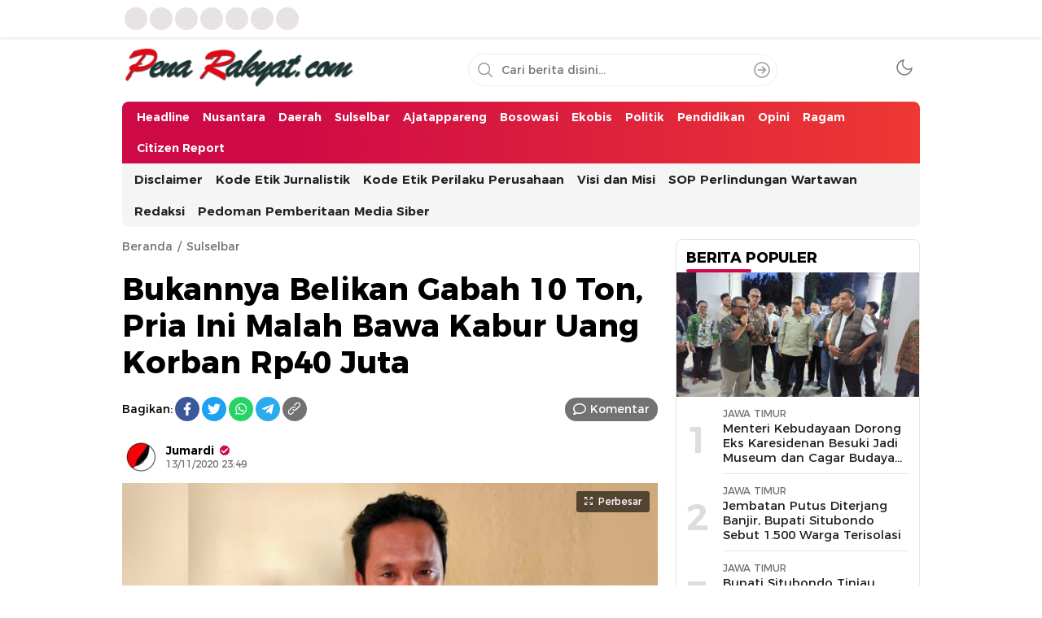

--- FILE ---
content_type: text/html; charset=UTF-8
request_url: https://penarakyat.com/bukannya-belikan-gabah-10-ton-pria-ini-malah-bawa-kabur-uang-korban-rp40-juta/
body_size: 18334
content:
<!DOCTYPE html><html lang="id" prefix="og: http://ogp.me/ns# fb: http://ogp.me/ns/fb#"><head><script data-no-optimize="1">var litespeed_docref=sessionStorage.getItem("litespeed_docref");litespeed_docref&&(Object.defineProperty(document,"referrer",{get:function(){return litespeed_docref}}),sessionStorage.removeItem("litespeed_docref"));</script> <meta charset="UTF-8"><meta name="viewport" content="width=device-width, initial-scale=1.0"><meta name='robots' content='index, follow, max-image-preview:large, max-snippet:-1, max-video-preview:-1' /><title>Bukannya Belikan Gabah 10 Ton, Pria Ini Malah Bawa Kabur Uang Korban Rp40 Juta - Penarakyat.Com</title><link rel="canonical" href="https://penarakyat.com/bukannya-belikan-gabah-10-ton-pria-ini-malah-bawa-kabur-uang-korban-rp40-juta/" /><meta property="og:locale" content="id_ID" /><meta property="og:type" content="article" /><meta property="og:title" content="Bukannya Belikan Gabah 10 Ton, Pria Ini Malah Bawa Kabur Uang Korban Rp40 Juta - Penarakyat.Com" /><meta property="og:description" content="SIDRAP, Penarakyat.com &#8212; Seorang pria bernama Muh Said (44) diamankan anggota Polsek Dua Pitue, Sidrap karena diduga telah melakukan tindak pidana penipuan. Kapolsek Dua Pitue, AKP Andi Mappahaerul membenarkan penangkapan lelaki asal Paddingin, Kecamatan Sanrobone, Kabupaten Takalar itu. &#8220;Tadi malam, anggota kami diback up Satreskrim Polres Takalar berhasil mengamankan terduga pelaku penggelapan uang,&#8221; ucapnya, Jumat, [&hellip;]" /><meta property="og:url" content="https://penarakyat.com/bukannya-belikan-gabah-10-ton-pria-ini-malah-bawa-kabur-uang-korban-rp40-juta/" /><meta property="og:site_name" content="Penarakyat.Com" /><meta property="article:published_time" content="2020-11-13T15:49:11+00:00" /><meta property="og:image" content="https://penarakyat.com/wp-content/uploads/2020/11/IMG-20201113-WA0134.jpg" /><meta property="og:image:width" content="1280" /><meta property="og:image:height" content="1280" /><meta property="og:image:type" content="image/jpeg" /><meta name="author" content="Jumardi" /><meta name="twitter:card" content="summary_large_image" /><meta name="twitter:label1" content="Ditulis oleh" /><meta name="twitter:data1" content="Jumardi" /><meta name="twitter:label2" content="Estimasi waktu membaca" /><meta name="twitter:data2" content="1 menit" /> <script type="application/ld+json" class="yoast-schema-graph">{"@context":"https://schema.org","@graph":[{"@type":"Article","@id":"https://penarakyat.com/bukannya-belikan-gabah-10-ton-pria-ini-malah-bawa-kabur-uang-korban-rp40-juta/#article","isPartOf":{"@id":"https://penarakyat.com/bukannya-belikan-gabah-10-ton-pria-ini-malah-bawa-kabur-uang-korban-rp40-juta/"},"author":{"name":"Jumardi","@id":"https://penarakyat.com/#/schema/person/b3dc35800c6fddecc0fab8434459f67f"},"headline":"Bukannya Belikan Gabah 10 Ton, Pria Ini Malah Bawa Kabur Uang Korban Rp40 Juta","datePublished":"2020-11-13T15:49:11+00:00","mainEntityOfPage":{"@id":"https://penarakyat.com/bukannya-belikan-gabah-10-ton-pria-ini-malah-bawa-kabur-uang-korban-rp40-juta/"},"wordCount":152,"commentCount":0,"publisher":{"@id":"https://penarakyat.com/#organization"},"image":{"@id":"https://penarakyat.com/bukannya-belikan-gabah-10-ton-pria-ini-malah-bawa-kabur-uang-korban-rp40-juta/#primaryimage"},"thumbnailUrl":"https://penarakyat.com/wp-content/uploads/2020/11/IMG-20201113-WA0134.jpg","keywords":["Bukannya Belikan Gabah 10 Ton","Pria Ini Malah Bawa Kabur Uang Korban Rp40 Juta"],"articleSection":["Sulselbar"],"inLanguage":"id","potentialAction":[{"@type":"CommentAction","name":"Comment","target":["https://penarakyat.com/bukannya-belikan-gabah-10-ton-pria-ini-malah-bawa-kabur-uang-korban-rp40-juta/#respond"]}]},{"@type":"WebPage","@id":"https://penarakyat.com/bukannya-belikan-gabah-10-ton-pria-ini-malah-bawa-kabur-uang-korban-rp40-juta/","url":"https://penarakyat.com/bukannya-belikan-gabah-10-ton-pria-ini-malah-bawa-kabur-uang-korban-rp40-juta/","name":"Bukannya Belikan Gabah 10 Ton, Pria Ini Malah Bawa Kabur Uang Korban Rp40 Juta - Penarakyat.Com","isPartOf":{"@id":"https://penarakyat.com/#website"},"primaryImageOfPage":{"@id":"https://penarakyat.com/bukannya-belikan-gabah-10-ton-pria-ini-malah-bawa-kabur-uang-korban-rp40-juta/#primaryimage"},"image":{"@id":"https://penarakyat.com/bukannya-belikan-gabah-10-ton-pria-ini-malah-bawa-kabur-uang-korban-rp40-juta/#primaryimage"},"thumbnailUrl":"https://penarakyat.com/wp-content/uploads/2020/11/IMG-20201113-WA0134.jpg","datePublished":"2020-11-13T15:49:11+00:00","breadcrumb":{"@id":"https://penarakyat.com/bukannya-belikan-gabah-10-ton-pria-ini-malah-bawa-kabur-uang-korban-rp40-juta/#breadcrumb"},"inLanguage":"id","potentialAction":[{"@type":"ReadAction","target":["https://penarakyat.com/bukannya-belikan-gabah-10-ton-pria-ini-malah-bawa-kabur-uang-korban-rp40-juta/"]}]},{"@type":"ImageObject","inLanguage":"id","@id":"https://penarakyat.com/bukannya-belikan-gabah-10-ton-pria-ini-malah-bawa-kabur-uang-korban-rp40-juta/#primaryimage","url":"https://penarakyat.com/wp-content/uploads/2020/11/IMG-20201113-WA0134.jpg","contentUrl":"https://penarakyat.com/wp-content/uploads/2020/11/IMG-20201113-WA0134.jpg","width":1280,"height":1280},{"@type":"BreadcrumbList","@id":"https://penarakyat.com/bukannya-belikan-gabah-10-ton-pria-ini-malah-bawa-kabur-uang-korban-rp40-juta/#breadcrumb","itemListElement":[{"@type":"ListItem","position":1,"name":"Home","item":"https://penarakyat.com/"},{"@type":"ListItem","position":2,"name":"Bukannya Belikan Gabah 10 Ton, Pria Ini Malah Bawa Kabur Uang Korban Rp40 Juta"}]},{"@type":"WebSite","@id":"https://penarakyat.com/#website","url":"https://penarakyat.com/","name":"Penarakyat.Com","description":"Lebih Dari Sekedar Berita","publisher":{"@id":"https://penarakyat.com/#organization"},"potentialAction":[{"@type":"SearchAction","target":{"@type":"EntryPoint","urlTemplate":"https://penarakyat.com/?s={search_term_string}"},"query-input":{"@type":"PropertyValueSpecification","valueRequired":true,"valueName":"search_term_string"}}],"inLanguage":"id"},{"@type":"Organization","@id":"https://penarakyat.com/#organization","name":"Penarakyat.Com","url":"https://penarakyat.com/","logo":{"@type":"ImageObject","inLanguage":"id","@id":"https://penarakyat.com/#/schema/logo/image/","url":"https://penarakyat.com/wp-content/uploads/2025/02/cropped-pr.png","contentUrl":"https://penarakyat.com/wp-content/uploads/2025/02/cropped-pr.png","width":1341,"height":233,"caption":"Penarakyat.Com"},"image":{"@id":"https://penarakyat.com/#/schema/logo/image/"}},{"@type":"Person","@id":"https://penarakyat.com/#/schema/person/b3dc35800c6fddecc0fab8434459f67f","name":"Jumardi","image":{"@type":"ImageObject","inLanguage":"id","@id":"https://penarakyat.com/#/schema/person/image/","url":"https://secure.gravatar.com/avatar/28bbeb25cf36d246e68443da7c0cee994a72a1bf4e78ad531ebfeefce05ff767?s=96&d=mm&r=g","contentUrl":"https://secure.gravatar.com/avatar/28bbeb25cf36d246e68443da7c0cee994a72a1bf4e78ad531ebfeefce05ff767?s=96&d=mm&r=g","caption":"Jumardi"},"sameAs":["http://www.penarakyat.com"],"url":"https://penarakyat.com/author/penarakyatcr1/"}]}</script> <link rel='dns-prefetch' href='//www.googletagmanager.com' /><link rel='dns-prefetch' href='//pagead2.googlesyndication.com' /><link rel="alternate" type="application/rss+xml" title="Penarakyat.Com &raquo; Feed" href="https://penarakyat.com/feed/" /><link rel="alternate" type="application/rss+xml" title="Penarakyat.Com &raquo; Umpan Komentar" href="https://penarakyat.com/comments/feed/" /><link rel="alternate" type="application/rss+xml" title="Penarakyat.Com &raquo; Bukannya Belikan Gabah 10 Ton, Pria Ini Malah Bawa Kabur Uang Korban Rp40 Juta Umpan Komentar" href="https://penarakyat.com/bukannya-belikan-gabah-10-ton-pria-ini-malah-bawa-kabur-uang-korban-rp40-juta/feed/" /><link rel="alternate" title="oEmbed (JSON)" type="application/json+oembed" href="https://penarakyat.com/wp-json/oembed/1.0/embed?url=https%3A%2F%2Fpenarakyat.com%2Fbukannya-belikan-gabah-10-ton-pria-ini-malah-bawa-kabur-uang-korban-rp40-juta%2F" /><link rel="alternate" title="oEmbed (XML)" type="text/xml+oembed" href="https://penarakyat.com/wp-json/oembed/1.0/embed?url=https%3A%2F%2Fpenarakyat.com%2Fbukannya-belikan-gabah-10-ton-pria-ini-malah-bawa-kabur-uang-korban-rp40-juta%2F&#038;format=xml" /><link data-optimized="2" rel="stylesheet" href="https://penarakyat.com/wp-content/litespeed/css/4b1cf0d23ea8d782bef08e0a79432af6.css?ver=9811f" /> <script id="gtmkit-js-before" data-cfasync="false" data-nowprocket="" data-cookieconsent="ignore">window.gtmkit_settings = {"datalayer_name":"dataLayer","console_log":false};
		window.gtmkit_data = {};
		window.dataLayer = window.dataLayer || [];
				
//# sourceURL=gtmkit-js-before</script> 
 <script type="litespeed/javascript" data-src="https://www.googletagmanager.com/gtag/js?id=GT-5NGRFS3" id="google_gtagjs-js"></script> <script id="google_gtagjs-js-after" type="litespeed/javascript">window.dataLayer=window.dataLayer||[];function gtag(){dataLayer.push(arguments)}
gtag("set","linker",{"domains":["penarakyat.com"]});gtag("js",new Date());gtag("set","developer_id.dZTNiMT",!0);gtag("config","GT-5NGRFS3");window._googlesitekit=window._googlesitekit||{};window._googlesitekit.throttledEvents=[];window._googlesitekit.gtagEvent=(name,data)=>{var key=JSON.stringify({name,data});if(!!window._googlesitekit.throttledEvents[key]){return}window._googlesitekit.throttledEvents[key]=!0;setTimeout(()=>{delete window._googlesitekit.throttledEvents[key]},5);gtag("event",name,{...data,event_source:"site-kit"})}</script> <link rel="https://api.w.org/" href="https://penarakyat.com/wp-json/" /><link rel="alternate" title="JSON" type="application/json" href="https://penarakyat.com/wp-json/wp/v2/posts/70392" /><link rel="EditURI" type="application/rsd+xml" title="RSD" href="https://penarakyat.com/xmlrpc.php?rsd" /><meta name="generator" content="WordPress 6.9" /><link rel='shortlink' href='https://penarakyat.com/?p=70392' /><meta name="generator" content="Site Kit by Google 1.171.0" /><meta charset="utf-8"><meta name="abstract" content="Situs Berita Akurat dan Terpercaya"><meta name="author" content="penarakyat"><meta name="classification" content="About Us, ACEH, Ajatappareng, Banten, Bosowasi, Business, Citizen Report, DAERAH, Ekobis, Headline, Jawa Barat, Jawa Tengah, Jawa Timur, Kepri, Nusantara, Opini, Pendidikan, Politik, Ragam, Riau, Sidrap, SOPPENG, Sports, Sulbar, Sulselbar, Sumbar, Technology, Tokoh, Uncategorized"><meta name="copyright" content="Copyright PENARAKYAT.COM - All rights Reserved."><meta name="designer" content="ThemesApp.com"><meta name="distribution" content="Global"><meta name="language" content="id"><meta name="publisher" content="PENARAKYAT.COM"><meta name="rating" content="General"><meta name="resource-type" content="Document"><meta name="revisit-after" content="3"><meta name="subject" content="About Us, ACEH, Ajatappareng, Banten, Bosowasi, Business, Citizen Report, DAERAH, Ekobis, Headline, Jawa Barat, Jawa Tengah, Jawa Timur, Kepri, Nusantara, Opini, Pendidikan, Politik, Ragam, Riau, Sidrap, SOPPENG, Sports, Sulbar, Sulselbar, Sumbar, Technology, Tokoh, Uncategorized"><meta name="template" content="WPTerkini - Versi Premium"><meta name="robots" content="index,follow"><meta name="language" content="id"><meta name="geo.country" content="id"><meta name="geo.placename" content="Indonesia"><meta name="googlebot-news" content="index,follow"><meta name="googlebot" content="index,follow"><meta content='#e40615' name='theme-color'><meta content='#e40615' name='msapplication-navbutton-color'><meta content='#e40615' name='apple-mobile-web-app-status-bar-style'><meta name="google-adsense-platform-account" content="ca-host-pub-2644536267352236"><meta name="google-adsense-platform-domain" content="sitekit.withgoogle.com"> <script type="litespeed/javascript" data-src="https://pagead2.googlesyndication.com/pagead/js/adsbygoogle.js?client=ca-pub-5365672366439479&amp;host=ca-host-pub-2644536267352236" crossorigin="anonymous"></script> <link rel="icon" href="https://penarakyat.com/wp-content/uploads/2023/11/cropped-WhatsApp-Image-2023-11-08-at-10.10.08-32x32.jpeg" sizes="32x32" /><link rel="icon" href="https://penarakyat.com/wp-content/uploads/2023/11/cropped-WhatsApp-Image-2023-11-08-at-10.10.08-192x192.jpeg" sizes="192x192" /><link rel="apple-touch-icon" href="https://penarakyat.com/wp-content/uploads/2023/11/cropped-WhatsApp-Image-2023-11-08-at-10.10.08-180x180.jpeg" /><meta name="msapplication-TileImage" content="https://penarakyat.com/wp-content/uploads/2023/11/cropped-WhatsApp-Image-2023-11-08-at-10.10.08-270x270.jpeg" /><meta property="og:locale" content="id_ID"/><meta property="og:site_name" content="Penarakyat.Com"/><meta property="og:title" content="Bukannya Belikan Gabah 10 Ton, Pria Ini Malah Bawa Kabur Uang Korban Rp40 Juta - Penarakyat.Com"/><meta property="og:url" content="https://penarakyat.com/bukannya-belikan-gabah-10-ton-pria-ini-malah-bawa-kabur-uang-korban-rp40-juta/"/><meta property="og:type" content="article"/><meta property="og:description" content="SIDRAP, Penarakyat.com -- Seorang pria bernama Muh Said (44) diamankan anggota Polsek Dua Pitue, Sidrap karena diduga telah melakukan tindak pidana penipuan. Kapolsek Dua Pitue, AKP Andi Mappahaerul membenarkan penangkapan lelaki asal Paddingin, Kecamatan Sanrobone, Kabupaten Takalar itu. &quot;Tad"/><meta property="og:image" content="https://penarakyat.com/wp-content/plugins/wonderm00ns-simple-facebook-open-graph-tags/fbimg.php?is_home=0&amp;is_front_page=0&amp;object_type=post&amp;post_id=70392&amp;object_id=70392&amp;img=https%253A%252F%252Fpenarakyat.com%252Fwp-content%252Fuploads%252F2020%252F11%252FIMG-20201113-WA0134.jpg"/><meta property="og:image:url" content="https://penarakyat.com/wp-content/plugins/wonderm00ns-simple-facebook-open-graph-tags/fbimg.php?is_home=0&amp;is_front_page=0&amp;object_type=post&amp;post_id=70392&amp;object_id=70392&amp;img=https%253A%252F%252Fpenarakyat.com%252Fwp-content%252Fuploads%252F2020%252F11%252FIMG-20201113-WA0134.jpg"/><meta property="og:image:secure_url" content="https://penarakyat.com/wp-content/plugins/wonderm00ns-simple-facebook-open-graph-tags/fbimg.php?is_home=0&amp;is_front_page=0&amp;object_type=post&amp;post_id=70392&amp;object_id=70392&amp;img=https%253A%252F%252Fpenarakyat.com%252Fwp-content%252Fuploads%252F2020%252F11%252FIMG-20201113-WA0134.jpg"/><meta property="og:image:width" content="1200"/><meta property="og:image:height" content="630"/><meta property="article:published_time" content="2020-11-13T23:49:11+08:00"/><meta property="article:modified_time" content="2020-11-13T23:49:11+08:00" /><meta property="og:updated_time" content="2020-11-13T23:49:11+08:00" /><meta property="article:section" content="Sulselbar"/><meta name="twitter:title" content="Bukannya Belikan Gabah 10 Ton, Pria Ini Malah Bawa Kabur Uang Korban Rp40 Juta - Penarakyat.Com"/><meta name="twitter:url" content="https://penarakyat.com/bukannya-belikan-gabah-10-ton-pria-ini-malah-bawa-kabur-uang-korban-rp40-juta/"/><meta name="twitter:description" content="SIDRAP, Penarakyat.com -- Seorang pria bernama Muh Said (44) diamankan anggota Polsek Dua Pitue, Sidrap karena diduga telah melakukan tindak pidana penipuan. Kapolsek Dua Pitue, AKP Andi Mappahaerul membenarkan penangkapan lelaki asal Paddingin, Kecamatan Sanrobone, Kabupaten Takalar itu. &quot;Tad"/><meta name="twitter:image" content="https://penarakyat.com/wp-content/plugins/wonderm00ns-simple-facebook-open-graph-tags/fbimg.php?is_home=0&amp;is_front_page=0&amp;object_type=post&amp;post_id=70392&amp;object_id=70392&amp;img=https%253A%252F%252Fpenarakyat.com%252Fwp-content%252Fuploads%252F2020%252F11%252FIMG-20201113-WA0134.jpg"/><meta name="twitter:card" content="summary_large_image"/><link rel="profile" href="http://gmpg.org/xfn/11" /><meta content='#ef4f37' name='theme-color'/><meta content='#ef4f37' name='msapplication-navbutton-color'/><meta content='#ef4f37' name='apple-mobile-web-app-status-bar-style'/> <script type="litespeed/javascript" data-src="https://pagead2.googlesyndication.com/pagead/js/adsbygoogle.js?client=ca-pub-5365672366439479"
     crossorigin="anonymous"></script> </head><body class="wp-singular post-template-default single single-post postid-70392 single-format-standard wp-custom-logo wp-embed-responsive wp-theme-wpterkini-WP desktop" ><div class="frame"><div class="container"><div class="frame-box"><div class="social"><nav class="menu-footers-container"><ul id = "menu-footers" class = "widget LinkList"><li id="menu-item-136349" class="menu-item menu-item-type-post_type menu-item-object-page menu-item-136349"><a href="https://penarakyat.com/disclaimer/" class="menu-image-title-after"><span class="menu-image-title-after menu-image-title">Disclaimer</span></a></li><li id="menu-item-136350" class="menu-item menu-item-type-post_type menu-item-object-page menu-item-136350"><a href="https://penarakyat.com/kode-etik-jurnalistik/" class="menu-image-title-after"><span class="menu-image-title-after menu-image-title">Kode Etik Jurnalistik</span></a></li><li id="menu-item-136351" class="menu-item menu-item-type-post_type menu-item-object-page menu-item-136351"><a href="https://penarakyat.com/kode-etik-perilaku-perusahaan/" class="menu-image-title-after"><span class="menu-image-title-after menu-image-title">Kode Etik Perilaku Perusahaan</span></a></li><li id="menu-item-136352" class="menu-item menu-item-type-post_type menu-item-object-page menu-item-136352"><a href="https://penarakyat.com/visi-dan-misi/" class="menu-image-title-after"><span class="menu-image-title-after menu-image-title">Visi dan Misi</span></a></li><li id="menu-item-136353" class="menu-item menu-item-type-post_type menu-item-object-page menu-item-136353"><a href="https://penarakyat.com/standar-operasional-prosedur-sop-perlindungan-wartawan/" class="menu-image-title-after"><span class="menu-image-title-after menu-image-title">SOP Perlindungan Wartawan</span></a></li><li id="menu-item-136354" class="menu-item menu-item-type-post_type menu-item-object-page menu-item-136354"><a href="https://penarakyat.com/about-us/redaksi/" class="menu-image-title-after"><span class="menu-image-title-after menu-image-title">Redaksi</span></a></li><li id="menu-item-136355" class="menu-item menu-item-type-post_type menu-item-object-page menu-item-136355"><a href="https://penarakyat.com/pedoman-pemberitaan-media-siber/" class="menu-image-title-after"><span class="menu-image-title-after menu-image-title">Pedoman Pemberitaan Media Siber</span></a></li></ul></nav></div></div></div></div><header class="header"><div class="container"><div class="header-box"><div class="header-brand">
<a href="https://penarakyat.com/" class="brand-link" rel="home"><img data-lazyloaded="1" src="[data-uri]" width="1341" height="233" data-src="https://penarakyat.com/wp-content/uploads/2025/02/cropped-pr.png" class="brand-logo" alt="Penarakyat.Com" decoding="async" fetchpriority="high" data-srcset="https://penarakyat.com/wp-content/uploads/2025/02/cropped-pr.png 1341w, https://penarakyat.com/wp-content/uploads/2025/02/cropped-pr-768x133.png 768w, https://penarakyat.com/wp-content/uploads/2025/02/cropped-pr-24x4.png 24w, https://penarakyat.com/wp-content/uploads/2025/02/cropped-pr-36x6.png 36w, https://penarakyat.com/wp-content/uploads/2025/02/cropped-pr-48x8.png 48w" data-sizes="(max-width: 1341px) 100vw, 1341px" /></a><p class="brand-title"><a href="https://penarakyat.com/" rel="home">Penarakyat.Com</a></p><p class="brand-description">Lebih Dari Sekedar Berita</p></div><div class="header-search"><form method="get" action="https://penarakyat.com/">
<input type="text" class="search-input" name="s" placeholder="Cari berita disini..." value="" maxlength="50" autocomplete="off">
<input type="hidden" name="post_type" value="post" />
<button class="search-btn" type="submit" aria-label="Search"></button></form></div><div class="header-mode"><div class="mode"><div class="dark">
<svg width='24px' height='24px' viewBox='0 0 24 24' version='1.1' xmlns='http://www.w3.org/2000/svg' xmlns:xlink='http://www.w3.org/1999/xlink'><g id='moon' stroke='none' stroke-width='1' fill='none' fill-rule='evenodd' stroke-linecap='round' stroke-linejoin='round'><g id='Group' transform='translate(-0.000000, -0.000000)' stroke='currentColor' stroke-width='1.6'><path d='M21.0000001,12.7900001 C20.5623509,17.5258085 16.5155206,21.1036352 11.7617765,20.9575684 C7.00803243,20.8115016 3.1884985,16.9919677 3.04243172,12.2382236 C2.89636495,7.48447951 6.47419162,3.43764924 11.21,3.00000001 C9.15036197,5.78645174 9.43925663,9.66045323 11.8894017,12.1105984 C14.3395469,14.5607435 18.2135484,14.8496381 21.0000001,12.7900001 L21.0000001,12.7900001 Z' id='Path'></path></g></g></svg></div><div class="light hide">
<svg width='24' height='24' viewBox='0 0 24 24' fill='none' xmlns='http://www.w3.org/2000/svg'><path d='M12 17C14.7614 17 17 14.7614 17 12C17 9.23858 14.7614 7 12 7C9.23858 7 7 9.23858 7 12C7 14.7614 9.23858 17 12 17Z' stroke='currentColor' stroke-width='1.6' stroke-linecap='round' stroke-linejoin='round'/><path d='M12 1V3' stroke='currentColor' stroke-width='1.6' stroke-linecap='round' stroke-linejoin='round'/><path d='M12 21V23' stroke='currentColor' stroke-width='1.6' stroke-linecap='round' stroke-linejoin='round'/><path d='M4.22 4.22L5.64 5.64' stroke='currentColor' stroke-width='1.6' stroke-linecap='round' stroke-linejoin='round'/><path d='M18.36 18.36L19.78 19.78' stroke='currentColor' stroke-width='1.6' stroke-linecap='round' stroke-linejoin='round'/><path d='M1 12H3' stroke='currentColor' stroke-width='1.6' stroke-linecap='round' stroke-linejoin='round'/><path d='M21 12H23' stroke='currentColor' stroke-width='1.6' stroke-linecap='round' stroke-linejoin='round'/><path d='M4.22 19.78L5.64 18.36' stroke='currentColor' stroke-width='1.6' stroke-linecap='round' stroke-linejoin='round'/><path d='M18.36 5.64L19.78 4.22' stroke='currentColor' stroke-width='1.6' stroke-linecap='round' stroke-linejoin='round'/></svg></div></div></div></div></div></header><nav class="navigation"><div class="container"><div class="primary-menu"><nav class="menu-home-container"><ul id = "menu-home" class = "widget LinkList"><li id="menu-item-134289" class="menu-item menu-item-type-taxonomy menu-item-object-category menu-item-134289"><a href="https://penarakyat.com/category/headline/" class="menu-image-title-after"><span class="menu-image-title-after menu-image-title">Headline</span></a></li><li id="menu-item-134290" class="menu-item menu-item-type-taxonomy menu-item-object-category menu-item-134290"><a href="https://penarakyat.com/category/nasional/" class="menu-image-title-after"><span class="menu-image-title-after menu-image-title">Nusantara</span></a></li><li id="menu-item-134287" class="menu-item menu-item-type-taxonomy menu-item-object-category menu-item-134287"><a href="https://penarakyat.com/category/daerah/" class="menu-image-title-after"><span class="menu-image-title-after menu-image-title">Daerah</span></a></li><li id="menu-item-134295" class="menu-item menu-item-type-taxonomy menu-item-object-category current-post-ancestor current-menu-parent current-post-parent menu-item-134295"><a href="https://penarakyat.com/category/sulselbar/" class="menu-image-title-after"><span class="menu-image-title-after menu-image-title">Sulselbar</span></a></li><li id="menu-item-134284" class="menu-item menu-item-type-taxonomy menu-item-object-category menu-item-134284"><a href="https://penarakyat.com/category/ajatappareng/" class="menu-image-title-after"><span class="menu-image-title-after menu-image-title">Ajatappareng</span></a></li><li id="menu-item-134285" class="menu-item menu-item-type-taxonomy menu-item-object-category menu-item-134285"><a href="https://penarakyat.com/category/bosowa/" class="menu-image-title-after"><span class="menu-image-title-after menu-image-title">Bosowasi</span></a></li><li id="menu-item-134288" class="menu-item menu-item-type-taxonomy menu-item-object-category menu-item-134288"><a href="https://penarakyat.com/category/ekobis/" class="menu-image-title-after"><span class="menu-image-title-after menu-image-title">Ekobis</span></a></li><li id="menu-item-134293" class="menu-item menu-item-type-taxonomy menu-item-object-category menu-item-134293"><a href="https://penarakyat.com/category/politik/" class="menu-image-title-after"><span class="menu-image-title-after menu-image-title">Politik</span></a></li><li id="menu-item-134292" class="menu-item menu-item-type-taxonomy menu-item-object-category menu-item-134292"><a href="https://penarakyat.com/category/pendidikan/" class="menu-image-title-after"><span class="menu-image-title-after menu-image-title">Pendidikan</span></a></li><li id="menu-item-134291" class="menu-item menu-item-type-taxonomy menu-item-object-category menu-item-134291"><a href="https://penarakyat.com/category/opini/" class="menu-image-title-after"><span class="menu-image-title-after menu-image-title">Opini</span></a></li><li id="menu-item-134294" class="menu-item menu-item-type-taxonomy menu-item-object-category menu-item-134294"><a href="https://penarakyat.com/category/ragam/" class="menu-image-title-after"><span class="menu-image-title-after menu-image-title">Ragam</span></a></li><li id="menu-item-134286" class="menu-item menu-item-type-taxonomy menu-item-object-category menu-item-134286"><a href="https://penarakyat.com/category/citizen-report/" class="menu-image-title-after"><span class="menu-image-title-after menu-image-title">Citizen Report</span></a></li></ul></nav><div class="search-nav"><div class="search-icon"></div><div class="search-sticky"><div class="header-search"><form action="https://penarakyat.com/">
<input type="text" class="search-input" name="s" placeholder="Cari berita disini..." value="" maxlength="50" autocomplete="off">
<input type="hidden" name="post_type" value="post" />
<button class="search-btn" type="submit" aria-label="Search"></button></form></div></div></div></div><div class="secondary-menu"><nav class="menu-footers-container"><ul id = "menu-footers-1" class = "widget LinkList"><li class="menu-item menu-item-type-post_type menu-item-object-page menu-item-136349"><a href="https://penarakyat.com/disclaimer/" class="menu-image-title-after"><span class="menu-image-title-after menu-image-title">Disclaimer</span></a></li><li class="menu-item menu-item-type-post_type menu-item-object-page menu-item-136350"><a href="https://penarakyat.com/kode-etik-jurnalistik/" class="menu-image-title-after"><span class="menu-image-title-after menu-image-title">Kode Etik Jurnalistik</span></a></li><li class="menu-item menu-item-type-post_type menu-item-object-page menu-item-136351"><a href="https://penarakyat.com/kode-etik-perilaku-perusahaan/" class="menu-image-title-after"><span class="menu-image-title-after menu-image-title">Kode Etik Perilaku Perusahaan</span></a></li><li class="menu-item menu-item-type-post_type menu-item-object-page menu-item-136352"><a href="https://penarakyat.com/visi-dan-misi/" class="menu-image-title-after"><span class="menu-image-title-after menu-image-title">Visi dan Misi</span></a></li><li class="menu-item menu-item-type-post_type menu-item-object-page menu-item-136353"><a href="https://penarakyat.com/standar-operasional-prosedur-sop-perlindungan-wartawan/" class="menu-image-title-after"><span class="menu-image-title-after menu-image-title">SOP Perlindungan Wartawan</span></a></li><li class="menu-item menu-item-type-post_type menu-item-object-page menu-item-136354"><a href="https://penarakyat.com/about-us/redaksi/" class="menu-image-title-after"><span class="menu-image-title-after menu-image-title">Redaksi</span></a></li><li class="menu-item menu-item-type-post_type menu-item-object-page menu-item-136355"><a href="https://penarakyat.com/pedoman-pemberitaan-media-siber/" class="menu-image-title-after"><span class="menu-image-title-after menu-image-title">Pedoman Pemberitaan Media Siber</span></a></li></ul></nav></div></div></nav><main class="main"><div class="container"><div class="main-box"><div class="content"><div class="article"><div class="article-header"><div class="breadcrumbs"><ul><li><a href="https://penarakyat.com/">Beranda</a></li><li><a href="https://penarakyat.com/category/sulselbar/">Sulselbar</a></li></ul></div><h1 class="post-title">Bukannya Belikan Gabah 10 Ton, Pria Ini Malah Bawa Kabur Uang Korban Rp40 Juta</h1><div class="post-more"><div class="social-left"><div class="share-label">Bagikan:</div><div class="share-box"><ul><li>
<a href="https://web.facebook.com/sharer/sharer.php?u=https://penarakyat.com/bukannya-belikan-gabah-10-ton-pria-ini-malah-bawa-kabur-uang-korban-rp40-juta/" aria-label="Facebook" class="facebook" target="_blank">
<svg height="24" fill="currentColor" viewBox="0 0 512 512" width="24" xml:space="preserve" xmlns="http://www.w3.org/2000/svg" xmlns:xlink="http://www.w3.org/1999/xlink"><path d="M374.245,285.825l14.104,-91.961l-88.233,0l0,-59.677c0,-25.159 12.325,-49.682 51.845,-49.682l40.117,0l0,-78.291c0,0 -36.408,-6.214 -71.214,-6.214c-72.67,0 -120.165,44.042 -120.165,123.775l0,70.089l-80.777,0l0,91.961l80.777,0l0,222.31c16.197,2.542 32.798,3.865 49.709,3.865c16.911,0 33.512,-1.323 49.708,-3.865l0,-222.31l74.129,0Z"></path></svg>
</a></li><li>
<a href="https://twitter.com/intent/tweet?text=https://penarakyat.com/bukannya-belikan-gabah-10-ton-pria-ini-malah-bawa-kabur-uang-korban-rp40-juta/" aria-label="Twitter" class="twitter" target="_blank">
<svg height="24" fill="currentColor" viewBox="0 0 512 512" width="24" xml:space="preserve" xmlns="http://www.w3.org/2000/svg" xmlns:xlink="http://www.w3.org/1999/xlink"><rect height="400" style="fill:none;" width="400" x="56" y="56"></rect><path d="M161.014,464.013c193.208,0 298.885,-160.071 298.885,-298.885c0,-4.546 0,-9.072 -0.307,-13.578c20.558,-14.871 38.305,-33.282 52.408,-54.374c-19.171,8.495 -39.51,14.065 -60.334,16.527c21.924,-13.124 38.343,-33.782 46.182,-58.102c-20.619,12.235 -43.18,20.859 -66.703,25.498c-19.862,-21.121 -47.602,-33.112 -76.593,-33.112c-57.682,0 -105.145,47.464 -105.145,105.144c0,8.002 0.914,15.979 2.722,23.773c-84.418,-4.231 -163.18,-44.161 -216.494,-109.752c-27.724,47.726 -13.379,109.576 32.522,140.226c-16.715,-0.495 -33.071,-5.005 -47.677,-13.148l0,1.331c0.014,49.814 35.447,93.111 84.275,102.974c-15.464,4.217 -31.693,4.833 -47.431,1.802c13.727,42.685 53.311,72.108 98.14,72.95c-37.19,29.227 -83.157,45.103 -130.458,45.056c-8.358,-0.016 -16.708,-0.522 -25.006,-1.516c48.034,30.825 103.94,47.18 161.014,47.104"></path></svg>
</a></li><li>
<a href="https://api.whatsapp.com/send/?text=Bukannya Belikan Gabah 10 Ton, Pria Ini Malah Bawa Kabur Uang Korban Rp40 Juta | https://penarakyat.com/bukannya-belikan-gabah-10-ton-pria-ini-malah-bawa-kabur-uang-korban-rp40-juta/" aria-label="WhatsApp" class="whatsapp" target="_blank">
<svg height="24" fill="currentColor" viewBox="0 0 56.693 56.693" width="24" xml:space="preserve" xmlns="http://www.w3.org/2000/svg" xmlns:xlink="http://www.w3.org/1999/xlink"><g><path class="st0" d="M46.3802,10.7138c-4.6512-4.6565-10.8365-7.222-17.4266-7.2247c-13.5785,0-24.63,11.0506-24.6353,24.6333   c-0.0019,4.342,1.1325,8.58,3.2884,12.3159l-3.495,12.7657l13.0595-3.4257c3.5982,1.9626,7.6495,2.9971,11.7726,2.9985h0.01   c0.0008,0-0.0006,0,0.0002,0c13.5771,0,24.6293-11.0517,24.635-24.6347C53.5914,21.5595,51.0313,15.3701,46.3802,10.7138z    M28.9537,48.6163h-0.0083c-3.674-0.0014-7.2777-0.9886-10.4215-2.8541l-0.7476-0.4437l-7.7497,2.0328l2.0686-7.5558   l-0.4869-0.7748c-2.0496-3.26-3.1321-7.028-3.1305-10.8969c0.0044-11.2894,9.19-20.474,20.4842-20.474   c5.469,0.0017,10.6101,2.1344,14.476,6.0047c3.8658,3.8703,5.9936,9.0148,5.9914,14.4859   C49.4248,39.4307,40.2395,48.6163,28.9537,48.6163z"/><path class="st0" d="M40.1851,33.281c-0.6155-0.3081-3.6419-1.797-4.2061-2.0026c-0.5642-0.2054-0.9746-0.3081-1.3849,0.3081   c-0.4103,0.6161-1.59,2.0027-1.9491,2.4136c-0.359,0.4106-0.7182,0.4623-1.3336,0.1539c-0.6155-0.3081-2.5989-0.958-4.95-3.0551   c-1.83-1.6323-3.0653-3.6479-3.4245-4.2643c-0.359-0.6161-0.0382-0.9492,0.27-1.2562c0.2769-0.2759,0.6156-0.7189,0.9234-1.0784   c0.3077-0.3593,0.4103-0.6163,0.6155-1.0268c0.2052-0.4109,0.1027-0.7704-0.0513-1.0784   c-0.1539-0.3081-1.3849-3.3379-1.8978-4.5706c-0.4998-1.2001-1.0072-1.0375-1.3851-1.0566   c-0.3585-0.0179-0.7694-0.0216-1.1797-0.0216s-1.0773,0.1541-1.6414,0.7702c-0.5642,0.6163-2.1545,2.1056-2.1545,5.1351   c0,3.0299,2.2057,5.9569,2.5135,6.3676c0.3077,0.411,4.3405,6.6282,10.5153,9.2945c1.4686,0.6343,2.6152,1.013,3.5091,1.2966   c1.4746,0.4686,2.8165,0.4024,3.8771,0.2439c1.1827-0.1767,3.6419-1.489,4.1548-2.9267c0.513-1.438,0.513-2.6706,0.359-2.9272   C41.211,33.7433,40.8006,33.5892,40.1851,33.281z"/></g></svg>
</a></li><li>
<a href="https://t.me/share/url?url=https://penarakyat.com/bukannya-belikan-gabah-10-ton-pria-ini-malah-bawa-kabur-uang-korban-rp40-juta/&text=Bukannya Belikan Gabah 10 Ton, Pria Ini Malah Bawa Kabur Uang Korban Rp40 Juta" aria-label="Telegram" class="telegram" target="_blank">
<svg height="24" version="1.1" viewBox="0 0 512 512" width="24" xml:space="preserve" xmlns="http://www.w3.org/2000/svg" xmlns:xlink="http://www.w3.org/1999/xlink"><g id="_x33_35-telegram"><g><g><path d="M484.689,98.231l-69.417,327.37c-5.237,23.105-18.895,28.854-38.304,17.972L271.2,365.631     l-51.034,49.086c-5.646,5.647-10.371,10.372-21.256,10.372l7.598-107.722L402.539,140.23c8.523-7.598-1.848-11.809-13.247-4.21     L146.95,288.614L42.619,255.96c-22.694-7.086-23.104-22.695,4.723-33.579L455.423,65.166     C474.316,58.081,490.85,69.375,484.689,98.231z" fill="currentColor"/></g></g></g></svg>
</a></li><li>
<a href="#!" class="copylink" data-url="https://penarakyat.com/bukannya-belikan-gabah-10-ton-pria-ini-malah-bawa-kabur-uang-korban-rp40-juta/" aria-label="Copylink" data-copied="URL berhasil disalin">
<svg xmlns="http://www.w3.org/2000/svg" xmlns:xlink="http://www.w3.org/1999/xlink" x="0px" y="0px" viewBox="0 0 24 24" style="enable-background:new 0 0 24 24;" xml:space="preserve"> <g> <path fill="currentColor" d="M9,17l-2.7,2.7c-1.1,1.1-2.9,1.1-4.1,0c-1.1-1.1-1.1-2.9,0-4.1l5.4-5.4c1.1-1.1,2.9-1.1,4.1,0 c0.4,0.4,1,0.4,1.4,0c0.4-0.4,0.4-1,0-1.4C11.2,7,8.2,7,6.3,8.9l-5.4,5.4c-1.9,1.9-1.9,4.9,0,6.8c1.9,1.9,4.9,1.9,6.8,0l2.7-2.7 c0.4-0.4,0.4-1,0-1.4C10,16.7,9.4,16.7,9,17z"/> <path fill="currentColor" d="M21.1,0.9c-1.9-1.9-4.9-1.9-6.8,0l-3.3,3.3c-0.4,0.4-0.4,1,0,1.4c0.4,0.4,1,0.4,1.4,0l3.3-3.3 c1.1-1.1,2.9-1.1,4.1,0c1.1,1.1,1.1,2.9,0,4.1l-6,6c-1.1,1.1-2.9,1.1-4.1,0c-0.4-0.4-1-0.4-1.4,0c-0.4,0.4-0.4,1,0,1.4 c1.9,1.9,4.9,1.9,6.8,0l6-6C23,5.8,23,2.8,21.1,0.9z"/> </g> </svg>
</a></li></ul></div></div><div class="social-right">
<a href="#respond" class="social-comment-icon">Komentar</a></div></div><div class="post-author"><div class="author-item"><div class="author-image">
<a href="https://penarakyat.com/author/penarakyatcr1/">
<img data-lazyloaded="1" src="[data-uri]" alt='' data-src='https://secure.gravatar.com/avatar/28bbeb25cf36d246e68443da7c0cee994a72a1bf4e78ad531ebfeefce05ff767?s=48&#038;d=mm&#038;r=g' data-srcset='https://secure.gravatar.com/avatar/28bbeb25cf36d246e68443da7c0cee994a72a1bf4e78ad531ebfeefce05ff767?s=96&#038;d=mm&#038;r=g 2x' class='avatar avatar-48 photo' height='48' width='48' decoding='async'/>									</a></div><div class="author-text">
<a href="https://penarakyat.com/author/penarakyatcr1/"><div class="author-name">
Jumardi												<svg version="1.1" id="Layer_1" xmlns="http://www.w3.org/2000/svg" xmlns:xlink="http://www.w3.org/1999/xlink" x="0px" y="0px" viewBox="0 0 20 20" style="enable-background:new 0 0 20 20;" xml:space="preserve"> <g id="Icon"> <g id="verified"> <path id="Shape" class="st0" fill="currentColor" d="M18.6,9l-0.3-0.3c-0.4-0.3-0.5-0.9-0.3-1.3l0.2-0.4c0.3-0.7-0.1-1.4-0.8-1.6l-0.5-0.1 c-0.5-0.1-0.8-0.6-0.8-1.1V3.7c0-0.7-0.7-1.2-1.4-1.1l-0.5,0.1c-0.5,0.1-1-0.1-1.2-0.6l-0.2-0.4c-0.3-0.6-1.1-0.8-1.7-0.4 l-0.4,0.3c-0.4,0.3-1,0.3-1.4,0L9,1.2C8.4,0.8,7.6,1,7.3,1.6L7.1,2C6.8,2.5,6.3,2.7,5.8,2.6L5.3,2.5C4.6,2.4,4,2.9,3.9,3.6l0,0.5 c0,0.5-0.4,0.9-0.8,1.1L2.6,5.3C2,5.5,1.6,6.2,1.9,6.9l0.2,0.4c0.2,0.5,0.1,1-0.3,1.3L1.4,8.9c-0.5,0.5-0.5,1.3,0,1.8L1.7,11 c0.4,0.3,0.5,0.9,0.3,1.3l-0.2,0.4c-0.3,0.7,0.1,1.4,0.8,1.6l0.5,0.1c0.5,0.1,0.8,0.6,0.8,1.1l0,0.5c0,0.7,0.7,1.2,1.4,1.1L5.8,17 c0.5-0.1,1,0.1,1.2,0.6l0.2,0.4c0.3,0.6,1.1,0.8,1.7,0.4l0.4-0.3c0.4-0.3,1-0.3,1.4,0l0.4,0.3c0.6,0.4,1.4,0.2,1.7-0.4l0.2-0.4 c0.3-0.5,0.7-0.7,1.2-0.6l0.5,0.1c0.7,0.1,1.3-0.4,1.4-1.1l0-0.5c0-0.5,0.4-0.9,0.8-1.1l0.5-0.1c0.7-0.2,1-0.9,0.8-1.6L18,12.3 c-0.2-0.5-0.1-1,0.3-1.3l0.3-0.3C19.1,10.3,19.1,9.4,18.6,9L18.6,9z" /> <path id="Shape_1_" class="st1" fill="#fff" d="M4.3,9.5L4.3,9.5C4.8,9,5.5,9,5.9,9.5l2.4,2.4l5.5-5.5c0.4-0.4,1.1-0.4,1.6,0l0,0 c0.4,0.4,0.4,1.1,0,1.6L9,14.2c-0.4,0.4-1.1,0.4-1.6,0L4.3,11C3.9,10.6,3.9,9.9,4.3,9.5L4.3,9.5z" /> </g> </g> </svg></div><div class="post-meta">13/11/2020 23:49</div>
</a></div></div></div></div><div class="article-featured"><figure><div class="image-box">
<a class="spotlight" data-description="" href="https://penarakyat.com/wp-content/uploads/2020/11/IMG-20201113-WA0134.jpg" ><div class="btn-viewbox"><button class="btn-biew"><i class="icon-expand"></i><span class="text-view">Perbesar</span></button></div>
<img data-lazyloaded="1" src="[data-uri]" width="369" height="369" data-src="https://penarakyat.com/wp-content/uploads/2020/11/IMG-20201113-WA0134.jpg" class="featured-image wp-post-image" alt="" decoding="async" data-srcset="https://penarakyat.com/wp-content/uploads/2020/11/IMG-20201113-WA0134.jpg 1280w, https://penarakyat.com/wp-content/uploads/2020/11/IMG-20201113-WA0134-150x150.jpg 150w, https://penarakyat.com/wp-content/uploads/2020/11/IMG-20201113-WA0134-300x300.jpg 300w, https://penarakyat.com/wp-content/uploads/2020/11/IMG-20201113-WA0134-768x768.jpg 768w, https://penarakyat.com/wp-content/uploads/2020/11/IMG-20201113-WA0134-1024x1024.jpg 1024w, https://penarakyat.com/wp-content/uploads/2020/11/IMG-20201113-WA0134-65x65.jpg 65w, https://penarakyat.com/wp-content/uploads/2020/11/IMG-20201113-WA0134-70x70.jpg 70w" data-sizes="(max-width: 369px) 100vw, 369px" />											</a></div></figure></div><div class="article-body "><div class="post-body"><div class="post-article"><p><strong>SIDRAP, Penarakyat.com</strong> &#8212; Seorang pria bernama Muh Said (44) diamankan anggota Polsek Dua Pitue, Sidrap karena diduga telah melakukan tindak pidana penipuan.</p><div class='code-block code-block-10' style='margin: 8px 0; clear: both;'> <script type="litespeed/javascript" data-src="//pagead2.googlesyndication.com/pagead/js/adsbygoogle.js"></script> <script type="litespeed/javascript">(adsbygoogle=window.adsbygoogle||[]).push({google_ad_client:"ca-pub-1353582341947071",enable_page_level_ads:!0})</script></div><p>Kapolsek Dua Pitue, AKP Andi Mappahaerul membenarkan penangkapan lelaki asal Paddingin, Kecamatan Sanrobone, Kabupaten Takalar itu.</p><div class='code-block code-block-1' style='margin: 8px auto; text-align: center; display: block; clear: both;'> <script type="litespeed/javascript" data-src="//pagead2.googlesyndication.com/pagead/js/adsbygoogle.js"></script> <script type="litespeed/javascript">(adsbygoogle=window.adsbygoogle||[]).push({google_ad_client:"ca-pub-1353582341947071",enable_page_level_ads:!0})</script></div><p>&#8220;Tadi malam, anggota kami diback up Satreskrim Polres Takalar berhasil mengamankan terduga pelaku penggelapan uang,&#8221; ucapnya, Jumat, 13 November 2020.</p><p>Terduga pelaku ditangkap berdasarkan Laporan Pengaduan Nomor / 41/V/2018/Sulsel/Res Sidrap/Sek-DP, tanggal 05 Mei 2018 tentang tindak pidana Penipuan dan atau Penggelapan.</p><p>Kasus tersebut berawal saat pelaku menelpon korban bernama Amran 49 warga Kalosi, Kecamatan Dua Pitue, kabupaten Sidrap meminta uang sebesar Rp40 juta.</p><p>Alasannya, untuk membelikan gabah sebanyak 10 ton untuk dikirim kepasa korban. Akan tetapi setelah uang ditransfer, gabah yang dijanjikan belum juga di kirim hingga pelaku ditangkap.</p><p>Saat ini terduga pelaku masih menjalani pemeriksaan di Mapolsek Dua Pitue untuk penyelidikan lebih lanjut. <strong>(Atir)</strong></p></div><div class="post-tag"><div class="tag-label">Tag Terkait:</div><div class="tag-box"><ul><li><a href="https://penarakyat.com/tag/bukannya-belikan-gabah-10-ton/" rel="tag">Bukannya Belikan Gabah 10 Ton</a></li><li><a href="https://penarakyat.com/tag/pria-ini-malah-bawa-kabur-uang-korban-rp40-juta/" rel="tag">Pria Ini Malah Bawa Kabur Uang Korban Rp40 Juta</a></li></ul></div></div><div class="footer-share"><div class="social-left"><div class="share-label">Bagikan:</div><div class="share-box"><ul><li>
<a href="https://web.facebook.com/sharer/sharer.php?u=https://penarakyat.com/bukannya-belikan-gabah-10-ton-pria-ini-malah-bawa-kabur-uang-korban-rp40-juta/" aria-label="Facebook" class="facebook" target="_blank">
<svg height="24" fill="currentColor" viewBox="0 0 512 512" width="24" xml:space="preserve" xmlns="http://www.w3.org/2000/svg" xmlns:xlink="http://www.w3.org/1999/xlink"><path d="M374.245,285.825l14.104,-91.961l-88.233,0l0,-59.677c0,-25.159 12.325,-49.682 51.845,-49.682l40.117,0l0,-78.291c0,0 -36.408,-6.214 -71.214,-6.214c-72.67,0 -120.165,44.042 -120.165,123.775l0,70.089l-80.777,0l0,91.961l80.777,0l0,222.31c16.197,2.542 32.798,3.865 49.709,3.865c16.911,0 33.512,-1.323 49.708,-3.865l0,-222.31l74.129,0Z"></path></svg>
</a></li><li>
<a href="https://twitter.com/intent/tweet?text=https://penarakyat.com/bukannya-belikan-gabah-10-ton-pria-ini-malah-bawa-kabur-uang-korban-rp40-juta/" aria-label="Twitter" class="twitter" target="_blank">
<svg height="24" fill="currentColor" viewBox="0 0 512 512" width="24" xml:space="preserve" xmlns="http://www.w3.org/2000/svg" xmlns:xlink="http://www.w3.org/1999/xlink"><rect height="400" style="fill:none;" width="400" x="56" y="56"></rect><path d="M161.014,464.013c193.208,0 298.885,-160.071 298.885,-298.885c0,-4.546 0,-9.072 -0.307,-13.578c20.558,-14.871 38.305,-33.282 52.408,-54.374c-19.171,8.495 -39.51,14.065 -60.334,16.527c21.924,-13.124 38.343,-33.782 46.182,-58.102c-20.619,12.235 -43.18,20.859 -66.703,25.498c-19.862,-21.121 -47.602,-33.112 -76.593,-33.112c-57.682,0 -105.145,47.464 -105.145,105.144c0,8.002 0.914,15.979 2.722,23.773c-84.418,-4.231 -163.18,-44.161 -216.494,-109.752c-27.724,47.726 -13.379,109.576 32.522,140.226c-16.715,-0.495 -33.071,-5.005 -47.677,-13.148l0,1.331c0.014,49.814 35.447,93.111 84.275,102.974c-15.464,4.217 -31.693,4.833 -47.431,1.802c13.727,42.685 53.311,72.108 98.14,72.95c-37.19,29.227 -83.157,45.103 -130.458,45.056c-8.358,-0.016 -16.708,-0.522 -25.006,-1.516c48.034,30.825 103.94,47.18 161.014,47.104"></path></svg>
</a></li><li>
<a href="https://api.whatsapp.com/send/?text=Bukannya Belikan Gabah 10 Ton, Pria Ini Malah Bawa Kabur Uang Korban Rp40 Juta | https://penarakyat.com/bukannya-belikan-gabah-10-ton-pria-ini-malah-bawa-kabur-uang-korban-rp40-juta/" aria-label="WhatsApp" class="whatsapp" target="_blank">
<svg height="24" fill="currentColor" viewBox="0 0 56.693 56.693" width="24" xml:space="preserve" xmlns="http://www.w3.org/2000/svg" xmlns:xlink="http://www.w3.org/1999/xlink"><g><path class="st0" d="M46.3802,10.7138c-4.6512-4.6565-10.8365-7.222-17.4266-7.2247c-13.5785,0-24.63,11.0506-24.6353,24.6333   c-0.0019,4.342,1.1325,8.58,3.2884,12.3159l-3.495,12.7657l13.0595-3.4257c3.5982,1.9626,7.6495,2.9971,11.7726,2.9985h0.01   c0.0008,0-0.0006,0,0.0002,0c13.5771,0,24.6293-11.0517,24.635-24.6347C53.5914,21.5595,51.0313,15.3701,46.3802,10.7138z    M28.9537,48.6163h-0.0083c-3.674-0.0014-7.2777-0.9886-10.4215-2.8541l-0.7476-0.4437l-7.7497,2.0328l2.0686-7.5558   l-0.4869-0.7748c-2.0496-3.26-3.1321-7.028-3.1305-10.8969c0.0044-11.2894,9.19-20.474,20.4842-20.474   c5.469,0.0017,10.6101,2.1344,14.476,6.0047c3.8658,3.8703,5.9936,9.0148,5.9914,14.4859   C49.4248,39.4307,40.2395,48.6163,28.9537,48.6163z"/><path class="st0" d="M40.1851,33.281c-0.6155-0.3081-3.6419-1.797-4.2061-2.0026c-0.5642-0.2054-0.9746-0.3081-1.3849,0.3081   c-0.4103,0.6161-1.59,2.0027-1.9491,2.4136c-0.359,0.4106-0.7182,0.4623-1.3336,0.1539c-0.6155-0.3081-2.5989-0.958-4.95-3.0551   c-1.83-1.6323-3.0653-3.6479-3.4245-4.2643c-0.359-0.6161-0.0382-0.9492,0.27-1.2562c0.2769-0.2759,0.6156-0.7189,0.9234-1.0784   c0.3077-0.3593,0.4103-0.6163,0.6155-1.0268c0.2052-0.4109,0.1027-0.7704-0.0513-1.0784   c-0.1539-0.3081-1.3849-3.3379-1.8978-4.5706c-0.4998-1.2001-1.0072-1.0375-1.3851-1.0566   c-0.3585-0.0179-0.7694-0.0216-1.1797-0.0216s-1.0773,0.1541-1.6414,0.7702c-0.5642,0.6163-2.1545,2.1056-2.1545,5.1351   c0,3.0299,2.2057,5.9569,2.5135,6.3676c0.3077,0.411,4.3405,6.6282,10.5153,9.2945c1.4686,0.6343,2.6152,1.013,3.5091,1.2966   c1.4746,0.4686,2.8165,0.4024,3.8771,0.2439c1.1827-0.1767,3.6419-1.489,4.1548-2.9267c0.513-1.438,0.513-2.6706,0.359-2.9272   C41.211,33.7433,40.8006,33.5892,40.1851,33.281z"/></g></svg>
</a></li><li>
<a href="https://t.me/share/url?url=https://penarakyat.com/bukannya-belikan-gabah-10-ton-pria-ini-malah-bawa-kabur-uang-korban-rp40-juta/&text=Bukannya Belikan Gabah 10 Ton, Pria Ini Malah Bawa Kabur Uang Korban Rp40 Juta" aria-label="Telegram" class="telegram" target="_blank">
<svg height="24" version="1.1" viewBox="0 0 512 512" width="24" xml:space="preserve" xmlns="http://www.w3.org/2000/svg" xmlns:xlink="http://www.w3.org/1999/xlink"><g id="_x33_35-telegram"><g><g><path d="M484.689,98.231l-69.417,327.37c-5.237,23.105-18.895,28.854-38.304,17.972L271.2,365.631     l-51.034,49.086c-5.646,5.647-10.371,10.372-21.256,10.372l7.598-107.722L402.539,140.23c8.523-7.598-1.848-11.809-13.247-4.21     L146.95,288.614L42.619,255.96c-22.694-7.086-23.104-22.695,4.723-33.579L455.423,65.166     C474.316,58.081,490.85,69.375,484.689,98.231z" fill="currentColor"/></g></g></g></svg>
</a></li><li>
<a href="#!" class="copylink" data-url="https://penarakyat.com/bukannya-belikan-gabah-10-ton-pria-ini-malah-bawa-kabur-uang-korban-rp40-juta/" aria-label="Copylink" data-copied="URL berhasil disalin">
<svg xmlns="http://www.w3.org/2000/svg" xmlns:xlink="http://www.w3.org/1999/xlink" x="0px" y="0px" viewBox="0 0 24 24" style="enable-background:new 0 0 24 24;" xml:space="preserve"> <g> <path fill="currentColor" d="M9,17l-2.7,2.7c-1.1,1.1-2.9,1.1-4.1,0c-1.1-1.1-1.1-2.9,0-4.1l5.4-5.4c1.1-1.1,2.9-1.1,4.1,0 c0.4,0.4,1,0.4,1.4,0c0.4-0.4,0.4-1,0-1.4C11.2,7,8.2,7,6.3,8.9l-5.4,5.4c-1.9,1.9-1.9,4.9,0,6.8c1.9,1.9,4.9,1.9,6.8,0l2.7-2.7 c0.4-0.4,0.4-1,0-1.4C10,16.7,9.4,16.7,9,17z"/> <path fill="currentColor" d="M21.1,0.9c-1.9-1.9-4.9-1.9-6.8,0l-3.3,3.3c-0.4,0.4-0.4,1,0,1.4c0.4,0.4,1,0.4,1.4,0l3.3-3.3 c1.1-1.1,2.9-1.1,4.1,0c1.1,1.1,1.1,2.9,0,4.1l-6,6c-1.1,1.1-2.9,1.1-4.1,0c-0.4-0.4-1-0.4-1.4,0c-0.4,0.4-0.4,1,0,1.4 c1.9,1.9,4.9,1.9,6.8,0l6-6C23,5.8,23,2.8,21.1,0.9z"/> </g> </svg>
</a></li></ul></div></div><div class="social-right">
<a href="#respond" class="social-comment-icon">Komentar</a></div></div><div class="redaksi"><div class="redaksi-header"><div class="redaksi-avatar"><div class="redaksi-avatar-box"><div class="image-ava"><img data-lazyloaded="1" src="[data-uri]" alt='' data-src='https://secure.gravatar.com/avatar/28bbeb25cf36d246e68443da7c0cee994a72a1bf4e78ad531ebfeefce05ff767?s=24&#038;d=mm&#038;r=g' data-srcset='https://secure.gravatar.com/avatar/28bbeb25cf36d246e68443da7c0cee994a72a1bf4e78ad531ebfeefce05ff767?s=48&#038;d=mm&#038;r=g 2x' class='avatar avatar-24 photo' height='24' width='24' decoding='async'/></div></div></div>
<button class="btn-redaksi"><i class="icon-arrow"></i><span class="label-btn">
Tim Redaksi									</span></button></div><div class="redaksi-content hide"><div class="redaksi-content-box"><div class="author-item"><div class="author-image">
<a href="https://penarakyat.com/author/penarakyatcr1/">
<img data-lazyloaded="1" src="[data-uri]" alt='' data-src='https://secure.gravatar.com/avatar/28bbeb25cf36d246e68443da7c0cee994a72a1bf4e78ad531ebfeefce05ff767?s=48&#038;d=mm&#038;r=g' data-srcset='https://secure.gravatar.com/avatar/28bbeb25cf36d246e68443da7c0cee994a72a1bf4e78ad531ebfeefce05ff767?s=96&#038;d=mm&#038;r=g 2x' class='avatar avatar-48 photo' height='48' width='48' loading='lazy' decoding='async'/>												</a></div><div class="author-text">
<a href="https://penarakyat.com/author/penarakyatcr1/"><div class="author-name">
Jumardi															<svg version="1.1" id="Layer_1" xmlns="http://www.w3.org/2000/svg" xmlns:xlink="http://www.w3.org/1999/xlink" x="0px" y="0px" viewBox="0 0 20 20" style="enable-background:new 0 0 20 20;" xml:space="preserve"> <g id="Icon"> <g id="verified"> <path id="Shape" class="st0" fill="currentColor" d="M18.6,9l-0.3-0.3c-0.4-0.3-0.5-0.9-0.3-1.3l0.2-0.4c0.3-0.7-0.1-1.4-0.8-1.6l-0.5-0.1 c-0.5-0.1-0.8-0.6-0.8-1.1V3.7c0-0.7-0.7-1.2-1.4-1.1l-0.5,0.1c-0.5,0.1-1-0.1-1.2-0.6l-0.2-0.4c-0.3-0.6-1.1-0.8-1.7-0.4 l-0.4,0.3c-0.4,0.3-1,0.3-1.4,0L9,1.2C8.4,0.8,7.6,1,7.3,1.6L7.1,2C6.8,2.5,6.3,2.7,5.8,2.6L5.3,2.5C4.6,2.4,4,2.9,3.9,3.6l0,0.5 c0,0.5-0.4,0.9-0.8,1.1L2.6,5.3C2,5.5,1.6,6.2,1.9,6.9l0.2,0.4c0.2,0.5,0.1,1-0.3,1.3L1.4,8.9c-0.5,0.5-0.5,1.3,0,1.8L1.7,11 c0.4,0.3,0.5,0.9,0.3,1.3l-0.2,0.4c-0.3,0.7,0.1,1.4,0.8,1.6l0.5,0.1c0.5,0.1,0.8,0.6,0.8,1.1l0,0.5c0,0.7,0.7,1.2,1.4,1.1L5.8,17 c0.5-0.1,1,0.1,1.2,0.6l0.2,0.4c0.3,0.6,1.1,0.8,1.7,0.4l0.4-0.3c0.4-0.3,1-0.3,1.4,0l0.4,0.3c0.6,0.4,1.4,0.2,1.7-0.4l0.2-0.4 c0.3-0.5,0.7-0.7,1.2-0.6l0.5,0.1c0.7,0.1,1.3-0.4,1.4-1.1l0-0.5c0-0.5,0.4-0.9,0.8-1.1l0.5-0.1c0.7-0.2,1-0.9,0.8-1.6L18,12.3 c-0.2-0.5-0.1-1,0.3-1.3l0.3-0.3C19.1,10.3,19.1,9.4,18.6,9L18.6,9z" /> <path id="Shape_1_" class="st1" fill="#fff" d="M4.3,9.5L4.3,9.5C4.8,9,5.5,9,5.9,9.5l2.4,2.4l5.5-5.5c0.4-0.4,1.1-0.4,1.6,0l0,0 c0.4,0.4,0.4,1.1,0,1.6L9,14.2c-0.4,0.4-1.1,0.4-1.6,0L4.3,11C3.9,10.6,3.9,9.9,4.3,9.5L4.3,9.5z" /> </g> </g> </svg></div><div class="author-role">Penulis</div>
</a></div></div></div></div></div></div></div><div id="respond" class="comment-respond"><h3 id="reply-title" class="comment-reply-title">Tinggalkan Balasan <small><a rel="nofollow" id="cancel-comment-reply-link" href="/bukannya-belikan-gabah-10-ton-pria-ini-malah-bawa-kabur-uang-korban-rp40-juta/#respond" style="display:none;">Batalkan balasan</a></small></h3><form action="https://penarakyat.com/wp-comments-post.php" method="post" id="commentform" class="comment-form"><p class="comment-notes"><span id="email-notes">Alamat email Anda tidak akan dipublikasikan.</span> <span class="required-field-message">Ruas yang wajib ditandai <span class="required">*</span></span></p><p class="comment-form-cookies-consent"><input id="wp-comment-cookies-consent" name="wp-comment-cookies-consent" type="checkbox" value="yes" /> <label for="wp-comment-cookies-consent">Simpan nama, email, dan situs web saya pada peramban ini untuk komentar saya berikutnya.</label></p>
<input id="author" name="author" type="text" value="" size="30" maxlength="245"  placeholder="Tulis Nama"/>
<input id="email" name="email" type="text" value="" size="30" maxlength="100" aria-describedby="email-notes"  placeholder="Tulis Email"/><textarea id="comment" name="comment" cols="45" rows="5" maxlength="65525" aria-required="true" required="required" placeholder="Tulis Komentar *"></textarea><p class="form-submit"><input name="submit" type="submit" id="submit" class="submit" value="Kirim Komentar" /> <input type='hidden' name='comment_post_ID' value='70392' id='comment_post_ID' />
<input type='hidden' name='comment_parent' id='comment_parent' value='0' /></p></form></div><div class="article-footer"><div class="widget"><img data-lazyloaded="1" src="[data-uri]" width="700" height="400" data-src="https://penarakyat.com/wp-content/uploads/2026/01/IMG-20260115-WA0087.jpg" class="image wp-image-141211  attachment-full size-full" alt="" style="max-width: 100%; height: auto;" decoding="async" loading="lazy" data-srcset="https://penarakyat.com/wp-content/uploads/2026/01/IMG-20260115-WA0087.jpg 700w, https://penarakyat.com/wp-content/uploads/2026/01/IMG-20260115-WA0087-198x114.jpg 198w, https://penarakyat.com/wp-content/uploads/2026/01/IMG-20260115-WA0087-24x14.jpg 24w, https://penarakyat.com/wp-content/uploads/2026/01/IMG-20260115-WA0087-36x21.jpg 36w, https://penarakyat.com/wp-content/uploads/2026/01/IMG-20260115-WA0087-48x27.jpg 48w" data-sizes="auto, (max-width: 700px) 100vw, 700px" /></div><div class="widget"><img data-lazyloaded="1" src="[data-uri]" width="1080" height="1350" data-src="https://penarakyat.com/wp-content/uploads/2025/04/Banner-Sinjai.jpg" class="image wp-image-134148  attachment-full size-full" alt="" style="max-width: 100%; height: auto;" decoding="async" loading="lazy" data-srcset="https://penarakyat.com/wp-content/uploads/2025/04/Banner-Sinjai.jpg 1080w, https://penarakyat.com/wp-content/uploads/2025/04/Banner-Sinjai-768x960.jpg 768w, https://penarakyat.com/wp-content/uploads/2025/04/Banner-Sinjai-19x24.jpg 19w, https://penarakyat.com/wp-content/uploads/2025/04/Banner-Sinjai-29x36.jpg 29w, https://penarakyat.com/wp-content/uploads/2025/04/Banner-Sinjai-38x48.jpg 38w" data-sizes="auto, (max-width: 1080px) 100vw, 1080px" /></div><div class="widget grid related"><div class="widget-header"><h3 class="widget-title">Terkait</h3></div><div class="widget-content"><div class="grid-item media"><div class="grid-image media-image">
<img data-lazyloaded="1" src="[data-uri]" width="198" height="114" data-src="https://penarakyat.com/wp-content/uploads/2026/01/Resize_20260126_151926_6235-198x114.jpg" class="attachment-image_198_114 size-image_198_114 wp-post-image" alt="" decoding="async" loading="lazy" data-srcset="https://penarakyat.com/wp-content/uploads/2026/01/Resize_20260126_151926_6235-198x114.jpg 198w, https://penarakyat.com/wp-content/uploads/2026/01/Resize_20260126_151926_6235-24x13.jpg 24w, https://penarakyat.com/wp-content/uploads/2026/01/Resize_20260126_151926_6235-36x20.jpg 36w, https://penarakyat.com/wp-content/uploads/2026/01/Resize_20260126_151926_6235-48x27.jpg 48w" data-sizes="auto, (max-width: 198px) 100vw, 198px" /></div><div class="grid-text"><h2>
<a href="https://penarakyat.com/mjb-fashion-buka-peluang-kerja-di-sidraplowongan-dan-seleksi-ratusan-karyawan-lewat-rekrutmen/" class="media-title">MJB Fashion Buka Peluang Kerja di Sidrap, Lowongan dan Seleksi Ratusan Karyawan Lewat Rekrutmen</a></h2></div></div><div class="grid-item media"><div class="grid-image media-image">
<img data-lazyloaded="1" src="[data-uri]" width="198" height="114" data-src="https://penarakyat.com/wp-content/uploads/2026/01/Resize_20260118_003120_0490-198x114.jpg" class="attachment-image_198_114 size-image_198_114 wp-post-image" alt="" decoding="async" loading="lazy" data-srcset="https://penarakyat.com/wp-content/uploads/2026/01/Resize_20260118_003120_0490-198x114.jpg 198w, https://penarakyat.com/wp-content/uploads/2026/01/Resize_20260118_003120_0490-24x14.jpg 24w, https://penarakyat.com/wp-content/uploads/2026/01/Resize_20260118_003120_0490-36x20.jpg 36w, https://penarakyat.com/wp-content/uploads/2026/01/Resize_20260118_003120_0490-48x27.jpg 48w" data-sizes="auto, (max-width: 198px) 100vw, 198px" /></div><div class="grid-text"><h2>
<a href="https://penarakyat.com/sportivitas-dan-prestasi-warnai-open-tournament-nine-ball-hst-bupati-cup-i-sidrap-2026-atlet-lokal-dan-nasional-bersinar/" class="media-title">Sportivitas dan Prestasi Warnai Open Tournament Nine Ball HST Bupati Cup I Sidrap 2026, Atlet Lokal dan Nasional Bersinar</a></h2></div></div><div class="grid-item media"><div class="grid-image media-image">
<img data-lazyloaded="1" src="[data-uri]" width="198" height="114" data-src="https://penarakyat.com/wp-content/uploads/2026/01/Resize_20260116_170406_6134-198x114.jpg" class="attachment-image_198_114 size-image_198_114 wp-post-image" alt="" decoding="async" loading="lazy" /></div><div class="grid-text"><h2>
<a href="https://penarakyat.com/penilaian-ikpa-tertinggi-2025-kppn-parepare-reward-penghargaan-polres-parepare-soal-pengelolaan-anggaran-polres-terbaik/" class="media-title">Penilaian IKPA Tertinggi 2025, KPPN Parepare Reward Penghargaan Polres Parepare Soal Pengelolaan Anggaran Polres Terbaik</a></h2></div></div><div class="grid-item media"><div class="grid-image media-image">
<img data-lazyloaded="1" src="[data-uri]" width="198" height="111" data-src="https://penarakyat.com/wp-content/uploads/2019/12/BBP91D9.jpeg" class="attachment-image_198_114 size-image_198_114 wp-post-image" alt="" decoding="async" loading="lazy" data-srcset="https://penarakyat.com/wp-content/uploads/2019/12/BBP91D9.jpeg 720w, https://penarakyat.com/wp-content/uploads/2019/12/BBP91D9-300x169.jpeg 300w" data-sizes="auto, (max-width: 198px) 100vw, 198px" /></div><div class="grid-text"><h2>
<a href="https://penarakyat.com/polres-sidrap-pastikan-penanganan-kasus-penganiayaan-oleh-oknum-kades-proses-berjalan-independen-objektif-dan-bebas-tekanan-intervensi/" class="media-title">Polres Sidrap Pastikan Penanganan Kasus Penganiayaan oleh Oknum Kades Proses Berjalan Independen, Objektif dan Bebas Tekanan Intervensi</a></h2></div></div><div class="grid-item media"><div class="grid-image media-image">
<img data-lazyloaded="1" src="[data-uri]" width="198" height="114" data-src="https://penarakyat.com/wp-content/uploads/2026/01/Resize_20260115_203634_4045-198x114.jpg" class="attachment-image_198_114 size-image_198_114 wp-post-image" alt="" decoding="async" loading="lazy" /></div><div class="grid-text"><h2>
<a href="https://penarakyat.com/sidrap-gaungkan-olahraga-billiard-terbesar-di-tahun-2026-hst-pool-jadi-pusat-pertarungan-atlet-billiard-piala-bergilir-bupati-cup-i/" class="media-title">Sidrap Gaungkan Olahraga Billiard Terbesar Di Tahun 2026, HST Pool Jadi Pusat Pertarungan Atlet Billiard Piala Bergilir Bupati Cup I</a></h2></div></div><div class="grid-item media"><div class="grid-image media-image">
<img data-lazyloaded="1" src="[data-uri]" width="198" height="114" data-src="https://penarakyat.com/wp-content/uploads/2026/01/Resize_20260115_185137_7682-1-198x114.jpg" class="attachment-image_198_114 size-image_198_114 wp-post-image" alt="" decoding="async" loading="lazy" /></div><div class="grid-text"><h2>
<a href="https://penarakyat.com/kades-padangloang-alau-adukan-oknum-lsm-ke-polres-sidrap-terkait-dugaan-pencemaran-nama-baik/" class="media-title">Kades Padangloang Alau Adukan Oknum LSM ke Polres Sidrap Terkait Dugaan Pencemaran Nama Baik</a></h2></div></div></div></div><div class="widget indeks"><div class="widget-header"><h3 class="widget-title">Berita Lainnya</h3></div><div class="widget-content"><div class="indeks-item media"><div class="indeks-image media-image">
<img data-lazyloaded="1" src="[data-uri]" width="198" height="114" data-src="https://penarakyat.com/wp-content/uploads/2026/01/IMG-20260128-WA0020-198x114.jpg" class="attachment-image_198_114 size-image_198_114 wp-post-image" alt="" decoding="async" loading="lazy" data-srcset="https://penarakyat.com/wp-content/uploads/2026/01/IMG-20260128-WA0020-198x114.jpg 198w, https://penarakyat.com/wp-content/uploads/2026/01/IMG-20260128-WA0020-24x14.jpg 24w, https://penarakyat.com/wp-content/uploads/2026/01/IMG-20260128-WA0020-36x20.jpg 36w, https://penarakyat.com/wp-content/uploads/2026/01/IMG-20260128-WA0020-48x27.jpg 48w" data-sizes="auto, (max-width: 198px) 100vw, 198px" /></div><div class="indeks-text"><div class="indeks-category">Bosowasi</div><h2>
<a href="https://penarakyat.com/kasat-reskrim-polres-wajo-kasus-penipuan-mobil-dihentikan-bisa-dibuka-kembali-jika-ada-bukti-baru/" class="media-title">Kasat Reskrim Polres Wajo: Kasus Penipuan Mobil Dihentikan, Bisa Dibuka Kembali Jika Ada Bukti Baru</a></h2><div class="indeks-date">2 hari yang lalu</div></div></div><div class="indeks-item media"><div class="indeks-image media-image">
<img data-lazyloaded="1" src="[data-uri]" width="198" height="114" data-src="https://penarakyat.com/wp-content/uploads/2026/01/Resize_20260127_184837_7053-198x114.jpg" class="attachment-image_198_114 size-image_198_114 wp-post-image" alt="" decoding="async" loading="lazy" data-srcset="https://penarakyat.com/wp-content/uploads/2026/01/Resize_20260127_184837_7053-198x114.jpg 198w, https://penarakyat.com/wp-content/uploads/2026/01/Resize_20260127_184837_7053-24x13.jpg 24w, https://penarakyat.com/wp-content/uploads/2026/01/Resize_20260127_184837_7053-36x20.jpg 36w, https://penarakyat.com/wp-content/uploads/2026/01/Resize_20260127_184837_7053-48x27.jpg 48w" data-sizes="auto, (max-width: 198px) 100vw, 198px" /></div><div class="indeks-text"><div class="indeks-category">Daerah</div><h2>
<a href="https://penarakyat.com/kurang-bukti-apa-korban-pelapor-bukti-transfer-dan-kwitansi-ada-kasus-penipuan-mobil-di-wajo-tak-kunjung-naik-penyidikan/" class="media-title">Kurang Bukti Apa Korban Pelapor, Bukti Transfer dan Kwitansi Ada, Kasus Penipuan Mobil di Wajo Tak Kunjung Naik Penyidikan</a></h2><div class="indeks-date">2 hari yang lalu</div></div></div><div class="indeks-item media"><div class="indeks-image media-image">
<img data-lazyloaded="1" src="[data-uri]" width="198" height="114" data-src="https://penarakyat.com/wp-content/uploads/2026/01/Screenshot_20260128_102225_Chrome-1-198x114.jpg" class="attachment-image_198_114 size-image_198_114 wp-post-image" alt="" decoding="async" loading="lazy" /></div><div class="indeks-text"><div class="indeks-category">Headline</div><h2>
<a href="https://penarakyat.com/bulog-rugi-rp550-miliar-pada-2025-warganet-usulkan-bulog-belajar-dari-warung-madura/" class="media-title">Bulog Rugi Rp550 Miliar pada 2025, Warganet Usulkan Bulog Belajar Dari Warung Madura</a></h2><div class="indeks-date">2 hari yang lalu</div></div></div><div class="indeks-item media"><div class="indeks-image media-image">
<img data-lazyloaded="1" src="[data-uri]" width="198" height="114" data-src="https://penarakyat.com/wp-content/uploads/2026/01/IMG_20260127_194252-198x114.jpg" class="attachment-image_198_114 size-image_198_114 wp-post-image" alt="" decoding="async" loading="lazy" /></div><div class="indeks-text"><div class="indeks-category">Bosowasi</div><h2>
<a href="https://penarakyat.com/jaga-stabilitas-demokrasi-bawaslu-wajo-perluas-kerja-sama-strategis-lintas-sektor/" class="media-title">Jaga Stabilitas Demokrasi, Bawaslu Wajo Perluas Kerja Sama Strategis Lintas Sektor</a></h2><div class="indeks-date">3 hari yang lalu</div></div></div><div class="indeks-item media"><div class="indeks-image media-image">
<img data-lazyloaded="1" src="[data-uri]" width="198" height="114" data-src="https://penarakyat.com/wp-content/uploads/2026/01/Resize_20260127_184837_7053-198x114.jpg" class="attachment-image_198_114 size-image_198_114 wp-post-image" alt="" decoding="async" loading="lazy" data-srcset="https://penarakyat.com/wp-content/uploads/2026/01/Resize_20260127_184837_7053-198x114.jpg 198w, https://penarakyat.com/wp-content/uploads/2026/01/Resize_20260127_184837_7053-24x13.jpg 24w, https://penarakyat.com/wp-content/uploads/2026/01/Resize_20260127_184837_7053-36x20.jpg 36w, https://penarakyat.com/wp-content/uploads/2026/01/Resize_20260127_184837_7053-48x27.jpg 48w" data-sizes="auto, (max-width: 198px) 100vw, 198px" /></div><div class="indeks-text"><div class="indeks-category">Bosowasi</div><h2>
<a href="https://penarakyat.com/kasus-penipuan-mobil-di-wajo-menggantung-kerugian-rp140-juta-tak-jelas-ujungnya/" class="media-title">Kasus Penipuan Mobil di Wajo Menggantung, Kerugian Rp140 Juta Tak Jelas Ujungnya</a></h2><div class="indeks-date">3 hari yang lalu</div></div></div><div class="indeks-item media"><div class="indeks-image media-image">
<img data-lazyloaded="1" src="[data-uri]" width="198" height="114" data-src="https://penarakyat.com/wp-content/uploads/2026/01/Resize_20260127_181138_8504-198x114.jpg" class="attachment-image_198_114 size-image_198_114 wp-post-image" alt="" decoding="async" loading="lazy" /></div><div class="indeks-text"><div class="indeks-category">Headline</div><h2>
<a href="https://penarakyat.com/kepala-rutan-baru-sidrap-temui-bupati-bahas-kolaborasi-keamanan-dan-pembinaan/" class="media-title">Kepala Rutan Baru Sidrap Temui Bupati, Bahas Kolaborasi Keamanan dan Pembinaan</a></h2><div class="indeks-date">3 hari yang lalu</div></div></div></div></div><div class="widget"><div class="widget-header"><h2 class="widget-title">Pos-pos Terbaru</h2></div><ul><li>
<a href="https://penarakyat.com/kasat-reskrim-polres-wajo-kasus-penipuan-mobil-dihentikan-bisa-dibuka-kembali-jika-ada-bukti-baru/">Kasat Reskrim Polres Wajo: Kasus Penipuan Mobil Dihentikan, Bisa Dibuka Kembali Jika Ada Bukti Baru</a></li><li>
<a href="https://penarakyat.com/kurang-bukti-apa-korban-pelapor-bukti-transfer-dan-kwitansi-ada-kasus-penipuan-mobil-di-wajo-tak-kunjung-naik-penyidikan/">Kurang Bukti Apa Korban Pelapor, Bukti Transfer dan Kwitansi Ada, Kasus Penipuan Mobil di Wajo Tak Kunjung Naik Penyidikan</a></li><li>
<a href="https://penarakyat.com/bulog-rugi-rp550-miliar-pada-2025-warganet-usulkan-bulog-belajar-dari-warung-madura/">Bulog Rugi Rp550 Miliar pada 2025, Warganet Usulkan Bulog Belajar Dari Warung Madura</a></li><li>
<a href="https://penarakyat.com/jaga-stabilitas-demokrasi-bawaslu-wajo-perluas-kerja-sama-strategis-lintas-sektor/">Jaga Stabilitas Demokrasi, Bawaslu Wajo Perluas Kerja Sama Strategis Lintas Sektor</a></li><li>
<a href="https://penarakyat.com/kasus-penipuan-mobil-di-wajo-menggantung-kerugian-rp140-juta-tak-jelas-ujungnya/">Kasus Penipuan Mobil di Wajo Menggantung, Kerugian Rp140 Juta Tak Jelas Ujungnya</a></li></ul></div></div></div></div><aside class="sidebar"><div class="widget popular"><div class="widget-header"><h3 class="widget-title">Berita Populer</h3></div><div class="widget-content"><div class="popular-item media"><div class="popular-image media-image">
<img data-lazyloaded="1" src="[data-uri]" width="360" height="203" data-src="https://penarakyat.com/wp-content/uploads/2026/01/IMG-20260125-WA0066-1-360x203.jpg" class="attachment-image_360_203 size-image_360_203 wp-post-image" alt="" decoding="async" loading="lazy" data-srcset="https://penarakyat.com/wp-content/uploads/2026/01/IMG-20260125-WA0066-1-360x203.jpg 360w, https://penarakyat.com/wp-content/uploads/2026/01/IMG-20260125-WA0066-1-656x369.jpg 656w" data-sizes="auto, (max-width: 360px) 100vw, 360px" /></div><div class="popular-text"><div class="popular-number">1</div><div class="popular-box"><div class="popular-category">Jawa Timur</div><h2>
<a href="https://penarakyat.com/menteri-kebudayaan-dorong-eks-karesidenan-besuki-jadi-museum-dan-cagar-budaya-nasional/" class="media-title">Menteri Kebudayaan Dorong Eks Karesidenan Besuki Jadi Museum dan Cagar Budaya Nasional</a></h2></div></div></div><div class="popular-item media"><div class="popular-text"><div class="popular-number">2</div><div class="popular-box"><div class="popular-category">Jawa Timur</div><h2>
<a href="https://penarakyat.com/jembatan-putus-diterjang-banjir-bupati-situbondo-sebut-1-500-warga-terisolasi/" class="media-title">Jembatan Putus Diterjang Banjir, Bupati Situbondo Sebut 1.500 Warga Terisolasi</a></h2></div></div></div><div class="popular-item media"><div class="popular-text"><div class="popular-number">3</div><div class="popular-box"><div class="popular-category">Jawa Timur</div><h2>
<a href="https://penarakyat.com/bupati-situbondo-tinjau-korban-banjir-di-pesisir-besuki-pastikan-warga-aman-dan-bantuan-tepat-sasaran/" class="media-title">Bupati Situbondo Tinjau Korban Banjir di Pesisir Besuki, Pastikan Warga Aman dan Bantuan Tepat Sasaran</a></h2></div></div></div><div class="popular-item media"><div class="popular-text"><div class="popular-number">4</div><div class="popular-box"><div class="popular-category">Bosowasi</div><h2>
<a href="https://penarakyat.com/sinergi-tanpa-celah-bawaslu-dan-polres-wajo-perkuat-kolaborasi-pasca-pilkada-2024/" class="media-title">Sinergi Tanpa Celah: Bawaslu dan Polres Wajo Perkuat Kolaborasi Pasca-Pilkada 2024</a></h2></div></div></div><div class="popular-item media"><div class="popular-text"><div class="popular-number">5</div><div class="popular-box"><div class="popular-category">Headline</div><h2>
<a href="https://penarakyat.com/bulog-rugi-rp550-miliar-pada-2025-warganet-usulkan-bulog-belajar-dari-warung-madura/" class="media-title">Bulog Rugi Rp550 Miliar pada 2025, Warganet Usulkan Bulog Belajar Dari Warung Madura</a></h2></div></div></div></div></div><footer class="widget footer"><div class="footer-top"><div class="widget"><div class="menu-home-container"><ul id="menu-home-1" class="menu"><li class="menu-item menu-item-type-taxonomy menu-item-object-category menu-item-134289"><a href="https://penarakyat.com/category/headline/" class="menu-image-title-after"><span class="menu-image-title-after menu-image-title">Headline</span></a></li><li class="menu-item menu-item-type-taxonomy menu-item-object-category menu-item-134290"><a href="https://penarakyat.com/category/nasional/" class="menu-image-title-after"><span class="menu-image-title-after menu-image-title">Nusantara</span></a></li><li class="menu-item menu-item-type-taxonomy menu-item-object-category menu-item-134287"><a href="https://penarakyat.com/category/daerah/" class="menu-image-title-after"><span class="menu-image-title-after menu-image-title">Daerah</span></a></li><li class="menu-item menu-item-type-taxonomy menu-item-object-category current-post-ancestor current-menu-parent current-post-parent menu-item-134295"><a href="https://penarakyat.com/category/sulselbar/" class="menu-image-title-after"><span class="menu-image-title-after menu-image-title">Sulselbar</span></a></li><li class="menu-item menu-item-type-taxonomy menu-item-object-category menu-item-134284"><a href="https://penarakyat.com/category/ajatappareng/" class="menu-image-title-after"><span class="menu-image-title-after menu-image-title">Ajatappareng</span></a></li><li class="menu-item menu-item-type-taxonomy menu-item-object-category menu-item-134285"><a href="https://penarakyat.com/category/bosowa/" class="menu-image-title-after"><span class="menu-image-title-after menu-image-title">Bosowasi</span></a></li><li class="menu-item menu-item-type-taxonomy menu-item-object-category menu-item-134288"><a href="https://penarakyat.com/category/ekobis/" class="menu-image-title-after"><span class="menu-image-title-after menu-image-title">Ekobis</span></a></li><li class="menu-item menu-item-type-taxonomy menu-item-object-category menu-item-134293"><a href="https://penarakyat.com/category/politik/" class="menu-image-title-after"><span class="menu-image-title-after menu-image-title">Politik</span></a></li><li class="menu-item menu-item-type-taxonomy menu-item-object-category menu-item-134292"><a href="https://penarakyat.com/category/pendidikan/" class="menu-image-title-after"><span class="menu-image-title-after menu-image-title">Pendidikan</span></a></li><li class="menu-item menu-item-type-taxonomy menu-item-object-category menu-item-134291"><a href="https://penarakyat.com/category/opini/" class="menu-image-title-after"><span class="menu-image-title-after menu-image-title">Opini</span></a></li><li class="menu-item menu-item-type-taxonomy menu-item-object-category menu-item-134294"><a href="https://penarakyat.com/category/ragam/" class="menu-image-title-after"><span class="menu-image-title-after menu-image-title">Ragam</span></a></li><li class="menu-item menu-item-type-taxonomy menu-item-object-category menu-item-134286"><a href="https://penarakyat.com/category/citizen-report/" class="menu-image-title-after"><span class="menu-image-title-after menu-image-title">Citizen Report</span></a></li></ul></div></div></div><div class="footer-bottom"><div class="widget"><a href="https://harianberitakota.com/"><img data-lazyloaded="1" src="[data-uri]" width="1161" height="189" data-src="https://penarakyat.com/wp-content/uploads/2025/02/cropped-logo-baru.png" class="image wp-image-131666  attachment-full size-full" alt="" style="max-width: 100%; height: auto;" decoding="async" loading="lazy" data-srcset="https://penarakyat.com/wp-content/uploads/2025/02/cropped-logo-baru.png 1161w, https://penarakyat.com/wp-content/uploads/2025/02/cropped-logo-baru-768x125.png 768w, https://penarakyat.com/wp-content/uploads/2025/02/cropped-logo-baru-24x4.png 24w, https://penarakyat.com/wp-content/uploads/2025/02/cropped-logo-baru-36x6.png 36w, https://penarakyat.com/wp-content/uploads/2025/02/cropped-logo-baru-48x8.png 48w" data-sizes="auto, (max-width: 1161px) 100vw, 1161px" /></a></div><div class="widget"><div class="widget-header"><h2 class="widget-title">PT FUMA NUSANTARA MEDIA</h2></div><div class="textwidget"><p>Pengesahan Badan Hukum :<br />
Keputusan MENKUM-HAM RI Nomor AHU 0001466.AH.01.01. TAHUN 2016</p><p>Telah Dinyatakan Terverifikasi Administrasi dan Faktual Dewan Pers<br />
Nomor : 940/DP-Verifikasi/K/XII/2021</p></div></div><div class="widget app"><div class="widget-content"><div class="app-item">
<a href="https://play.google.com/store/apps/details?id=com.katasulsel.com" target="_blank" aria-label="appstore" rel="nofollow">
<img data-lazyloaded="1" src="[data-uri]" width="196" height="66" data-src="https://penarakyat.com/wp-content/themes/wpterkini-WP/assets/image/appstore.png" alt="appstore">
</a></div><div class="app-item">
<a href="https://play.google.com/store/apps/details?id=com.katasulsel.com" target="_blank" aria-label="playstore" rel="nofollow">
<img data-lazyloaded="1" src="[data-uri]" width="222" height="66" data-src="https://penarakyat.com/wp-content/themes/wpterkini-WP/assets/image/playstore.png" alt="playstore">
</a></div></div></div><div class="widget"><div class="textwidget"><p>Copyright @ 2015 penarakyat.com<br />
All right reserved</p></div></div></div></footer></aside></div></div></main> <script type="speculationrules">{"prefetch":[{"source":"document","where":{"and":[{"href_matches":"/*"},{"not":{"href_matches":["/wp-*.php","/wp-admin/*","/wp-content/uploads/*","/wp-content/*","/wp-content/plugins/*","/wp-content/themes/wpterkini-WP/*","/*\\?(.+)"]}},{"not":{"selector_matches":"a[rel~=\"nofollow\"]"}},{"not":{"selector_matches":".no-prefetch, .no-prefetch a"}}]},"eagerness":"conservative"}]}</script> <script data-no-optimize="1">window.lazyLoadOptions=Object.assign({},{threshold:300},window.lazyLoadOptions||{});!function(t,e){"object"==typeof exports&&"undefined"!=typeof module?module.exports=e():"function"==typeof define&&define.amd?define(e):(t="undefined"!=typeof globalThis?globalThis:t||self).LazyLoad=e()}(this,function(){"use strict";function e(){return(e=Object.assign||function(t){for(var e=1;e<arguments.length;e++){var n,a=arguments[e];for(n in a)Object.prototype.hasOwnProperty.call(a,n)&&(t[n]=a[n])}return t}).apply(this,arguments)}function o(t){return e({},at,t)}function l(t,e){return t.getAttribute(gt+e)}function c(t){return l(t,vt)}function s(t,e){return function(t,e,n){e=gt+e;null!==n?t.setAttribute(e,n):t.removeAttribute(e)}(t,vt,e)}function i(t){return s(t,null),0}function r(t){return null===c(t)}function u(t){return c(t)===_t}function d(t,e,n,a){t&&(void 0===a?void 0===n?t(e):t(e,n):t(e,n,a))}function f(t,e){et?t.classList.add(e):t.className+=(t.className?" ":"")+e}function _(t,e){et?t.classList.remove(e):t.className=t.className.replace(new RegExp("(^|\\s+)"+e+"(\\s+|$)")," ").replace(/^\s+/,"").replace(/\s+$/,"")}function g(t){return t.llTempImage}function v(t,e){!e||(e=e._observer)&&e.unobserve(t)}function b(t,e){t&&(t.loadingCount+=e)}function p(t,e){t&&(t.toLoadCount=e)}function n(t){for(var e,n=[],a=0;e=t.children[a];a+=1)"SOURCE"===e.tagName&&n.push(e);return n}function h(t,e){(t=t.parentNode)&&"PICTURE"===t.tagName&&n(t).forEach(e)}function a(t,e){n(t).forEach(e)}function m(t){return!!t[lt]}function E(t){return t[lt]}function I(t){return delete t[lt]}function y(e,t){var n;m(e)||(n={},t.forEach(function(t){n[t]=e.getAttribute(t)}),e[lt]=n)}function L(a,t){var o;m(a)&&(o=E(a),t.forEach(function(t){var e,n;e=a,(t=o[n=t])?e.setAttribute(n,t):e.removeAttribute(n)}))}function k(t,e,n){f(t,e.class_loading),s(t,st),n&&(b(n,1),d(e.callback_loading,t,n))}function A(t,e,n){n&&t.setAttribute(e,n)}function O(t,e){A(t,rt,l(t,e.data_sizes)),A(t,it,l(t,e.data_srcset)),A(t,ot,l(t,e.data_src))}function w(t,e,n){var a=l(t,e.data_bg_multi),o=l(t,e.data_bg_multi_hidpi);(a=nt&&o?o:a)&&(t.style.backgroundImage=a,n=n,f(t=t,(e=e).class_applied),s(t,dt),n&&(e.unobserve_completed&&v(t,e),d(e.callback_applied,t,n)))}function x(t,e){!e||0<e.loadingCount||0<e.toLoadCount||d(t.callback_finish,e)}function M(t,e,n){t.addEventListener(e,n),t.llEvLisnrs[e]=n}function N(t){return!!t.llEvLisnrs}function z(t){if(N(t)){var e,n,a=t.llEvLisnrs;for(e in a){var o=a[e];n=e,o=o,t.removeEventListener(n,o)}delete t.llEvLisnrs}}function C(t,e,n){var a;delete t.llTempImage,b(n,-1),(a=n)&&--a.toLoadCount,_(t,e.class_loading),e.unobserve_completed&&v(t,n)}function R(i,r,c){var l=g(i)||i;N(l)||function(t,e,n){N(t)||(t.llEvLisnrs={});var a="VIDEO"===t.tagName?"loadeddata":"load";M(t,a,e),M(t,"error",n)}(l,function(t){var e,n,a,o;n=r,a=c,o=u(e=i),C(e,n,a),f(e,n.class_loaded),s(e,ut),d(n.callback_loaded,e,a),o||x(n,a),z(l)},function(t){var e,n,a,o;n=r,a=c,o=u(e=i),C(e,n,a),f(e,n.class_error),s(e,ft),d(n.callback_error,e,a),o||x(n,a),z(l)})}function T(t,e,n){var a,o,i,r,c;t.llTempImage=document.createElement("IMG"),R(t,e,n),m(c=t)||(c[lt]={backgroundImage:c.style.backgroundImage}),i=n,r=l(a=t,(o=e).data_bg),c=l(a,o.data_bg_hidpi),(r=nt&&c?c:r)&&(a.style.backgroundImage='url("'.concat(r,'")'),g(a).setAttribute(ot,r),k(a,o,i)),w(t,e,n)}function G(t,e,n){var a;R(t,e,n),a=e,e=n,(t=Et[(n=t).tagName])&&(t(n,a),k(n,a,e))}function D(t,e,n){var a;a=t,(-1<It.indexOf(a.tagName)?G:T)(t,e,n)}function S(t,e,n){var a;t.setAttribute("loading","lazy"),R(t,e,n),a=e,(e=Et[(n=t).tagName])&&e(n,a),s(t,_t)}function V(t){t.removeAttribute(ot),t.removeAttribute(it),t.removeAttribute(rt)}function j(t){h(t,function(t){L(t,mt)}),L(t,mt)}function F(t){var e;(e=yt[t.tagName])?e(t):m(e=t)&&(t=E(e),e.style.backgroundImage=t.backgroundImage)}function P(t,e){var n;F(t),n=e,r(e=t)||u(e)||(_(e,n.class_entered),_(e,n.class_exited),_(e,n.class_applied),_(e,n.class_loading),_(e,n.class_loaded),_(e,n.class_error)),i(t),I(t)}function U(t,e,n,a){var o;n.cancel_on_exit&&(c(t)!==st||"IMG"===t.tagName&&(z(t),h(o=t,function(t){V(t)}),V(o),j(t),_(t,n.class_loading),b(a,-1),i(t),d(n.callback_cancel,t,e,a)))}function $(t,e,n,a){var o,i,r=(i=t,0<=bt.indexOf(c(i)));s(t,"entered"),f(t,n.class_entered),_(t,n.class_exited),o=t,i=a,n.unobserve_entered&&v(o,i),d(n.callback_enter,t,e,a),r||D(t,n,a)}function q(t){return t.use_native&&"loading"in HTMLImageElement.prototype}function H(t,o,i){t.forEach(function(t){return(a=t).isIntersecting||0<a.intersectionRatio?$(t.target,t,o,i):(e=t.target,n=t,a=o,t=i,void(r(e)||(f(e,a.class_exited),U(e,n,a,t),d(a.callback_exit,e,n,t))));var e,n,a})}function B(e,n){var t;tt&&!q(e)&&(n._observer=new IntersectionObserver(function(t){H(t,e,n)},{root:(t=e).container===document?null:t.container,rootMargin:t.thresholds||t.threshold+"px"}))}function J(t){return Array.prototype.slice.call(t)}function K(t){return t.container.querySelectorAll(t.elements_selector)}function Q(t){return c(t)===ft}function W(t,e){return e=t||K(e),J(e).filter(r)}function X(e,t){var n;(n=K(e),J(n).filter(Q)).forEach(function(t){_(t,e.class_error),i(t)}),t.update()}function t(t,e){var n,a,t=o(t);this._settings=t,this.loadingCount=0,B(t,this),n=t,a=this,Y&&window.addEventListener("online",function(){X(n,a)}),this.update(e)}var Y="undefined"!=typeof window,Z=Y&&!("onscroll"in window)||"undefined"!=typeof navigator&&/(gle|ing|ro)bot|crawl|spider/i.test(navigator.userAgent),tt=Y&&"IntersectionObserver"in window,et=Y&&"classList"in document.createElement("p"),nt=Y&&1<window.devicePixelRatio,at={elements_selector:".lazy",container:Z||Y?document:null,threshold:300,thresholds:null,data_src:"src",data_srcset:"srcset",data_sizes:"sizes",data_bg:"bg",data_bg_hidpi:"bg-hidpi",data_bg_multi:"bg-multi",data_bg_multi_hidpi:"bg-multi-hidpi",data_poster:"poster",class_applied:"applied",class_loading:"litespeed-loading",class_loaded:"litespeed-loaded",class_error:"error",class_entered:"entered",class_exited:"exited",unobserve_completed:!0,unobserve_entered:!1,cancel_on_exit:!0,callback_enter:null,callback_exit:null,callback_applied:null,callback_loading:null,callback_loaded:null,callback_error:null,callback_finish:null,callback_cancel:null,use_native:!1},ot="src",it="srcset",rt="sizes",ct="poster",lt="llOriginalAttrs",st="loading",ut="loaded",dt="applied",ft="error",_t="native",gt="data-",vt="ll-status",bt=[st,ut,dt,ft],pt=[ot],ht=[ot,ct],mt=[ot,it,rt],Et={IMG:function(t,e){h(t,function(t){y(t,mt),O(t,e)}),y(t,mt),O(t,e)},IFRAME:function(t,e){y(t,pt),A(t,ot,l(t,e.data_src))},VIDEO:function(t,e){a(t,function(t){y(t,pt),A(t,ot,l(t,e.data_src))}),y(t,ht),A(t,ct,l(t,e.data_poster)),A(t,ot,l(t,e.data_src)),t.load()}},It=["IMG","IFRAME","VIDEO"],yt={IMG:j,IFRAME:function(t){L(t,pt)},VIDEO:function(t){a(t,function(t){L(t,pt)}),L(t,ht),t.load()}},Lt=["IMG","IFRAME","VIDEO"];return t.prototype={update:function(t){var e,n,a,o=this._settings,i=W(t,o);{if(p(this,i.length),!Z&&tt)return q(o)?(e=o,n=this,i.forEach(function(t){-1!==Lt.indexOf(t.tagName)&&S(t,e,n)}),void p(n,0)):(t=this._observer,o=i,t.disconnect(),a=t,void o.forEach(function(t){a.observe(t)}));this.loadAll(i)}},destroy:function(){this._observer&&this._observer.disconnect(),K(this._settings).forEach(function(t){I(t)}),delete this._observer,delete this._settings,delete this.loadingCount,delete this.toLoadCount},loadAll:function(t){var e=this,n=this._settings;W(t,n).forEach(function(t){v(t,e),D(t,n,e)})},restoreAll:function(){var e=this._settings;K(e).forEach(function(t){P(t,e)})}},t.load=function(t,e){e=o(e);D(t,e)},t.resetStatus=function(t){i(t)},t}),function(t,e){"use strict";function n(){e.body.classList.add("litespeed_lazyloaded")}function a(){console.log("[LiteSpeed] Start Lazy Load"),o=new LazyLoad(Object.assign({},t.lazyLoadOptions||{},{elements_selector:"[data-lazyloaded]",callback_finish:n})),i=function(){o.update()},t.MutationObserver&&new MutationObserver(i).observe(e.documentElement,{childList:!0,subtree:!0,attributes:!0})}var o,i;t.addEventListener?t.addEventListener("load",a,!1):t.attachEvent("onload",a)}(window,document);</script><script data-no-optimize="1">window.litespeed_ui_events=window.litespeed_ui_events||["mouseover","click","keydown","wheel","touchmove","touchstart"];var urlCreator=window.URL||window.webkitURL;function litespeed_load_delayed_js_force(){console.log("[LiteSpeed] Start Load JS Delayed"),litespeed_ui_events.forEach(e=>{window.removeEventListener(e,litespeed_load_delayed_js_force,{passive:!0})}),document.querySelectorAll("iframe[data-litespeed-src]").forEach(e=>{e.setAttribute("src",e.getAttribute("data-litespeed-src"))}),"loading"==document.readyState?window.addEventListener("DOMContentLoaded",litespeed_load_delayed_js):litespeed_load_delayed_js()}litespeed_ui_events.forEach(e=>{window.addEventListener(e,litespeed_load_delayed_js_force,{passive:!0})});async function litespeed_load_delayed_js(){let t=[];for(var d in document.querySelectorAll('script[type="litespeed/javascript"]').forEach(e=>{t.push(e)}),t)await new Promise(e=>litespeed_load_one(t[d],e));document.dispatchEvent(new Event("DOMContentLiteSpeedLoaded")),window.dispatchEvent(new Event("DOMContentLiteSpeedLoaded"))}function litespeed_load_one(t,e){console.log("[LiteSpeed] Load ",t);var d=document.createElement("script");d.addEventListener("load",e),d.addEventListener("error",e),t.getAttributeNames().forEach(e=>{"type"!=e&&d.setAttribute("data-src"==e?"src":e,t.getAttribute(e))});let a=!(d.type="text/javascript");!d.src&&t.textContent&&(d.src=litespeed_inline2src(t.textContent),a=!0),t.after(d),t.remove(),a&&e()}function litespeed_inline2src(t){try{var d=urlCreator.createObjectURL(new Blob([t.replace(/^(?:<!--)?(.*?)(?:-->)?$/gm,"$1")],{type:"text/javascript"}))}catch(e){d="data:text/javascript;base64,"+btoa(t.replace(/^(?:<!--)?(.*?)(?:-->)?$/gm,"$1"))}return d}</script><script data-no-optimize="1">var litespeed_vary=document.cookie.replace(/(?:(?:^|.*;\s*)_lscache_vary\s*\=\s*([^;]*).*$)|^.*$/,"");litespeed_vary||fetch("/wp-content/plugins/litespeed-cache/guest.vary.php",{method:"POST",cache:"no-cache",redirect:"follow"}).then(e=>e.json()).then(e=>{console.log(e),e.hasOwnProperty("reload")&&"yes"==e.reload&&(sessionStorage.setItem("litespeed_docref",document.referrer),window.location.reload(!0))});</script><script data-optimized="1" type="litespeed/javascript" data-src="https://penarakyat.com/wp-content/litespeed/js/b1345574957806032a8fc6dbec108cac.js?ver=9811f"></script></body></html>
<!-- Page optimized by LiteSpeed Cache @2026-01-30 21:58:32 -->

<!-- Page cached by LiteSpeed Cache 7.7 on 2026-01-30 21:58:31 -->
<!-- Guest Mode -->
<!-- QUIC.cloud UCSS in queue -->